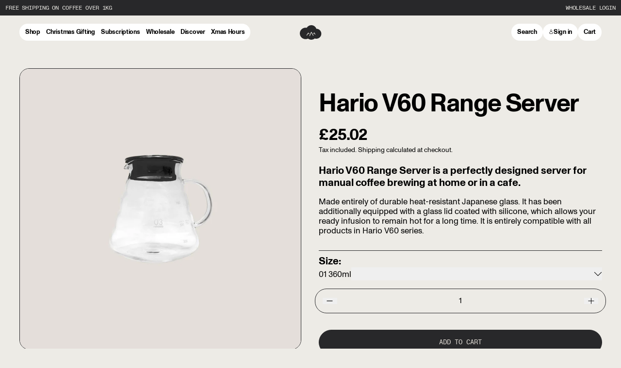

--- FILE ---
content_type: text/html; charset=utf-8
request_url: https://cloudpickercoffee.ie/en-gb/products/hario-v60-server
body_size: 49186
content:
<!doctype html>
<html class="no-js" lang="en">
  <head>
	<script async crossorigin fetchpriority="high" src="/cdn/shopifycloud/importmap-polyfill/es-modules-shim.2.4.0.js"></script>
<script id="pandectes-rules">   /* PANDECTES-GDPR: DO NOT MODIFY AUTO GENERATED CODE OF THIS SCRIPT */      window.PandectesSettings = {"store":{"id":44115951765,"plan":"plus","theme":"cloudpickercoffee-liquid/develop - WPD_BDR","primaryLocale":"en","adminMode":false,"headless":false,"storefrontRootDomain":"","checkoutRootDomain":"","storefrontAccessToken":""},"tsPublished":1755562899,"declaration":{"showPurpose":false,"showProvider":false,"showDateGenerated":false},"language":{"unpublished":[],"languageMode":"Single","fallbackLanguage":"en","languageDetection":"browser","languagesSupported":[]},"texts":{"managed":{"headerText":{"en":"We respect your privacy"},"consentText":{"en":"This website uses cookies to ensure you get the best experience."},"linkText":{"en":"Learn more"},"imprintText":{"en":"Imprint"},"googleLinkText":{"en":"Google's Privacy Terms"},"allowButtonText":{"en":"Accept"},"denyButtonText":{"en":"Decline"},"dismissButtonText":{"en":"Ok"},"leaveSiteButtonText":{"en":"Leave this site"},"preferencesButtonText":{"en":"Preferences"},"cookiePolicyText":{"en":"Cookie policy"},"preferencesPopupTitleText":{"en":"Manage consent preferences"},"preferencesPopupIntroText":{"en":"We use cookies to optimize website functionality, analyze the performance, and provide personalized experience to you. Some cookies are essential to make the website operate and function correctly. Those cookies cannot be disabled. In this window you can manage your preference of cookies."},"preferencesPopupSaveButtonText":{"en":"Save preferences"},"preferencesPopupCloseButtonText":{"en":"Close"},"preferencesPopupAcceptAllButtonText":{"en":"Accept all"},"preferencesPopupRejectAllButtonText":{"en":"Reject all"},"cookiesDetailsText":{"en":"Cookies details"},"preferencesPopupAlwaysAllowedText":{"en":"Always allowed"},"accessSectionParagraphText":{"en":"You have the right to request access to your data at any time."},"accessSectionTitleText":{"en":"Data portability"},"accessSectionAccountInfoActionText":{"en":"Personal data"},"accessSectionDownloadReportActionText":{"en":"Request export"},"accessSectionGDPRRequestsActionText":{"en":"Data subject requests"},"accessSectionOrdersRecordsActionText":{"en":"Orders"},"rectificationSectionParagraphText":{"en":"You have the right to request your data to be updated whenever you think it is appropriate."},"rectificationSectionTitleText":{"en":"Data Rectification"},"rectificationCommentPlaceholder":{"en":"Describe what you want to be updated"},"rectificationCommentValidationError":{"en":"Comment is required"},"rectificationSectionEditAccountActionText":{"en":"Request an update"},"erasureSectionTitleText":{"en":"Right to be forgotten"},"erasureSectionParagraphText":{"en":"You have the right to ask all your data to be erased. After that, you will no longer be able to access your account."},"erasureSectionRequestDeletionActionText":{"en":"Request personal data deletion"},"consentDate":{"en":"Consent date"},"consentId":{"en":"Consent ID"},"consentSectionChangeConsentActionText":{"en":"Change consent preference"},"consentSectionConsentedText":{"en":"You consented to the cookies policy of this website on"},"consentSectionNoConsentText":{"en":"You have not consented to the cookies policy of this website."},"consentSectionTitleText":{"en":"Your cookie consent"},"consentStatus":{"en":"Consent preference"},"confirmationFailureMessage":{"en":"Your request was not verified. Please try again and if problem persists, contact store owner for assistance"},"confirmationFailureTitle":{"en":"A problem occurred"},"confirmationSuccessMessage":{"en":"We will soon get back to you as to your request."},"confirmationSuccessTitle":{"en":"Your request is verified"},"guestsSupportEmailFailureMessage":{"en":"Your request was not submitted. Please try again and if problem persists, contact store owner for assistance."},"guestsSupportEmailFailureTitle":{"en":"A problem occurred"},"guestsSupportEmailPlaceholder":{"en":"E-mail address"},"guestsSupportEmailSuccessMessage":{"en":"If you are registered as a customer of this store, you will soon receive an email with instructions on how to proceed."},"guestsSupportEmailSuccessTitle":{"en":"Thank you for your request"},"guestsSupportEmailValidationError":{"en":"Email is not valid"},"guestsSupportInfoText":{"en":"Please login with your customer account to further proceed."},"submitButton":{"en":"Submit"},"submittingButton":{"en":"Submitting..."},"cancelButton":{"en":"Cancel"},"declIntroText":{"en":"We use cookies to optimize website functionality, analyze the performance, and provide personalized experience to you. Some cookies are essential to make the website operate and function correctly. Those cookies cannot be disabled. In this window you can manage your preference of cookies."},"declName":{"en":"Name"},"declPurpose":{"en":"Purpose"},"declType":{"en":"Type"},"declRetention":{"en":"Retention"},"declProvider":{"en":"Provider"},"declFirstParty":{"en":"First-party"},"declThirdParty":{"en":"Third-party"},"declSeconds":{"en":"seconds"},"declMinutes":{"en":"minutes"},"declHours":{"en":"hours"},"declDays":{"en":"days"},"declMonths":{"en":"months"},"declYears":{"en":"years"},"declSession":{"en":"Session"},"declDomain":{"en":"Domain"},"declPath":{"en":"Path"}},"categories":{"strictlyNecessaryCookiesTitleText":{"en":"Strictly necessary cookies"},"strictlyNecessaryCookiesDescriptionText":{"en":"These cookies are essential in order to enable you to move around the website and use its features, such as accessing secure areas of the website. The website cannot function properly without these cookies."},"functionalityCookiesTitleText":{"en":"Functional cookies"},"functionalityCookiesDescriptionText":{"en":"These cookies enable the site to provide enhanced functionality and personalisation. They may be set by us or by third party providers whose services we have added to our pages. If you do not allow these cookies then some or all of these services may not function properly."},"performanceCookiesTitleText":{"en":"Performance cookies"},"performanceCookiesDescriptionText":{"en":"These cookies enable us to monitor and improve the performance of our website. For example, they allow us to count visits, identify traffic sources and see which parts of the site are most popular."},"targetingCookiesTitleText":{"en":"Targeting cookies"},"targetingCookiesDescriptionText":{"en":"These cookies may be set through our site by our advertising partners. They may be used by those companies to build a profile of your interests and show you relevant adverts on other sites.    They do not store directly personal information, but are based on uniquely identifying your browser and internet device. If you do not allow these cookies, you will experience less targeted advertising."},"unclassifiedCookiesTitleText":{"en":"Unclassified cookies"},"unclassifiedCookiesDescriptionText":{"en":"Unclassified cookies are cookies that we are in the process of classifying, together with the providers of individual cookies."}},"auto":{}},"library":{"previewMode":false,"fadeInTimeout":0,"defaultBlocked":7,"showLink":true,"showImprintLink":false,"showGoogleLink":false,"enabled":true,"cookie":{"expiryDays":365,"secure":true},"dismissOnScroll":false,"dismissOnWindowClick":false,"dismissOnTimeout":false,"palette":{"popup":{"background":"#FFFFFF","backgroundForCalculations":{"a":1,"b":255,"g":255,"r":255},"text":"#000000"},"button":{"background":"transparent","backgroundForCalculations":{"a":1,"b":255,"g":255,"r":255},"text":"#000000","textForCalculation":{"a":1,"b":0,"g":0,"r":0},"border":"#000000"}},"content":{"href":"https://cloud-picker-test.myshopify.com/policies/privacy-policy","imprintHref":"/","close":"&#10005;","target":"","logo":"<img class=\"cc-banner-logo\" style=\"max-height: 40px;\" src=\"https://cdn.shopify.com/s/files/1/0441/1595/1765/t/98/assets/pandectes-logo.jpg?v=1754957131\" alt=\"Cookie banner\" />"},"window":"<div role=\"dialog\" aria-label=\"{{header}}\" aria-describedby=\"cookieconsent:desc\" id=\"pandectes-banner\" class=\"cc-window-wrapper cc-top-wrapper\"><div class=\"pd-cookie-banner-window cc-window {{classes}}\"><!--googleoff: all-->{{children}}<!--googleon: all--></div></div>","compliance":{"opt-both":"<div class=\"cc-compliance cc-highlight\">{{deny}}{{allow}}</div>"},"type":"opt-both","layouts":{"basic":"{{logo}}{{messagelink}}{{compliance}}{{close}}"},"position":"top","theme":"wired","revokable":false,"animateRevokable":false,"revokableReset":false,"revokableLogoUrl":"https://cdn.shopify.com/s/files/1/0441/1595/1765/t/98/assets/pandectes-reopen-logo.png?v=1754957132","revokablePlacement":"bottom-left","revokableMarginHorizontal":15,"revokableMarginVertical":15,"static":false,"autoAttach":true,"hasTransition":true,"blacklistPage":[""],"elements":{"close":"<button aria-label=\"Close\" type=\"button\" class=\"cc-close\">{{close}}</button>","dismiss":"<button type=\"button\" class=\"cc-btn cc-btn-decision cc-dismiss\">{{dismiss}}</button>","allow":"<button type=\"button\" class=\"cc-btn cc-btn-decision cc-allow\">{{allow}}</button>","deny":"<button type=\"button\" class=\"cc-btn cc-btn-decision cc-deny\">{{deny}}</button>","preferences":"<button type=\"button\" class=\"cc-btn cc-settings\" onclick=\"Pandectes.fn.openPreferences()\">{{preferences}}</button>"}},"geolocation":{"brOnly":false,"caOnly":false,"euOnly":false},"dsr":{"guestsSupport":false,"accessSectionDownloadReportAuto":false},"banner":{"resetTs":1645538141,"extraCss":"        .cc-banner-logo {max-width: 24em!important;}    @media(min-width: 768px) {.cc-window.cc-floating{max-width: 24em!important;width: 24em!important;}}    .cc-message, .pd-cookie-banner-window .cc-header, .cc-logo {text-align: left}    .cc-window-wrapper{z-index: 2147483647;}    .cc-window{z-index: 2147483647;font-family: inherit;}    .pd-cookie-banner-window .cc-header{font-family: inherit;}    .pd-cp-ui{font-family: inherit; background-color: #FFFFFF;color:#000000;}    button.pd-cp-btn, a.pd-cp-btn{}    input + .pd-cp-preferences-slider{background-color: rgba(0, 0, 0, 0.3)}    .pd-cp-scrolling-section::-webkit-scrollbar{background-color: rgba(0, 0, 0, 0.3)}    input:checked + .pd-cp-preferences-slider{background-color: rgba(0, 0, 0, 1)}    .pd-cp-scrolling-section::-webkit-scrollbar-thumb {background-color: rgba(0, 0, 0, 1)}    .pd-cp-ui-close{color:#000000;}    .pd-cp-preferences-slider:before{background-color: #FFFFFF}    .pd-cp-title:before {border-color: #000000!important}    .pd-cp-preferences-slider{background-color:#000000}    .pd-cp-toggle{color:#000000!important}    @media(max-width:699px) {.pd-cp-ui-close-top svg {fill: #000000}}    .pd-cp-toggle:hover,.pd-cp-toggle:visited,.pd-cp-toggle:active{color:#000000!important}    .pd-cookie-banner-window {box-shadow: 0 0 18px rgb(0 0 0 / 20%);}  ","customJavascript":{},"showPoweredBy":false,"logoHeight":40,"hybridStrict":false,"cookiesBlockedByDefault":"7","isActive":true,"implicitSavePreferences":false,"cookieIcon":false,"blockBots":false,"showCookiesDetails":false,"hasTransition":true,"blockingPage":false,"showOnlyLandingPage":false,"leaveSiteUrl":"https://www.google.com","linkRespectStoreLang":false},"cookies":{"0":[{"name":"_tracking_consent","type":"http","domain":".cloudpickercoffee.ie","path":"/","provider":"Shopify","firstParty":true,"retention":"1 year(s)","expires":1,"unit":"declYears","purpose":{"en":"Tracking preferences."}},{"name":"_shopify_m","type":"http","domain":".cloudpickercoffee.ie","path":"/","provider":"Shopify","firstParty":true,"retention":"1 year(s)","expires":1,"unit":"declYears","purpose":{"en":"Used for managing customer privacy settings."}},{"name":"cart_sig","type":"http","domain":"cloudpickercoffee.ie","path":"/","provider":"Shopify","firstParty":true,"retention":"1 year(s)","expires":1,"unit":"declYears","purpose":{"en":"Shopify analytics."}},{"name":"cart_ts","type":"http","domain":"cloudpickercoffee.ie","path":"/","provider":"Shopify","firstParty":true,"retention":"1 year(s)","expires":1,"unit":"declYears","purpose":{"en":"Used in connection with checkout."}},{"name":"_shopify_tm","type":"http","domain":".cloudpickercoffee.ie","path":"/","provider":"Shopify","firstParty":true,"retention":"1 year(s)","expires":1,"unit":"declYears","purpose":{"en":"Used for managing customer privacy settings."}},{"name":"cart_ver","type":"http","domain":"cloudpickercoffee.ie","path":"/","provider":"Shopify","firstParty":true,"retention":"1 year(s)","expires":1,"unit":"declYears","purpose":{"en":"Used in connection with shopping cart."}},{"name":"_shopify_tw","type":"http","domain":".cloudpickercoffee.ie","path":"/","provider":"Shopify","firstParty":true,"retention":"1 year(s)","expires":1,"unit":"declYears","purpose":{"en":"Used for managing customer privacy settings."}},{"name":"secure_customer_sig","type":"http","domain":"cloudpickercoffee.ie","path":"/","provider":"Shopify","firstParty":true,"retention":"1 year(s)","expires":1,"unit":"declYears","purpose":{"en":"Used in connection with customer login."}},{"name":"shopify_pay_redirect","type":"http","domain":"cloudpickercoffee.ie","path":"/","provider":"Shopify","firstParty":true,"retention":"1 year(s)","expires":1,"unit":"declYears","purpose":{"en":"The cookie is necessary for the secure checkout and payment function on the website. This function is provided by shopify.com."}},{"name":"cart","type":"http","domain":"cloudpickercoffee.ie","path":"/","provider":"Shopify","firstParty":true,"retention":"1 year(s)","expires":1,"unit":"declYears","purpose":{"en":"Necessary for the shopping cart functionality on the website."}},{"name":"_secure_session_id","type":"http","domain":"cloudpickercoffee.ie","path":"/","provider":"Shopify","firstParty":true,"retention":"1 year(s)","expires":1,"unit":"declYears","purpose":{"en":"Used in connection with navigation through a storefront."}},{"name":"cart_currency","type":"http","domain":"cloudpickercoffee.ie","path":"/","provider":"Shopify","firstParty":true,"retention":"1 year(s)","expires":1,"unit":"declYears","purpose":{"en":"The cookie is necessary for the secure checkout and payment function on the website. This function is provided by shopify.com."}}],"1":[{"name":"_shopify_evids","type":"http","domain":".cloudpickercoffee.ie","path":"/","provider":"Shopify","firstParty":true,"retention":"Session","expires":1,"unit":"declDays","purpose":{"en":"Shopify analytics."}},{"name":"_pandectes_gdpr","type":"http","domain":"cloudpickercoffee.ie","path":"/","provider":"Pandectes","firstParty":true,"retention":"1 year(s)","expires":1,"unit":"declYears","purpose":{"en":"Used for the functionality of the cookies consent banner."}},{"name":"_shopify_d","type":"http","domain":".cloudpickercoffee.ie","path":"/","provider":"Shopify","firstParty":true,"retention":"Session","expires":1,"unit":"declDays","purpose":{"en":"Shopify analytics."}},{"name":"_y","type":"http","domain":".cloudpickercoffee.ie","path":"/","provider":"Shopify","firstParty":true,"retention":"Session","expires":1,"unit":"declDays","purpose":{"en":"Shopify analytics."}},{"name":"_shopify_y","type":"http","domain":".cloudpickercoffee.ie","path":"/","provider":"Shopify","firstParty":true,"retention":"Session","expires":1,"unit":"declDays","purpose":{"en":"Shopify analytics."}},{"name":"_shopify_sa_t","type":"http","domain":".cloudpickercoffee.ie","path":"/","provider":"Shopify","firstParty":true,"retention":"Session","expires":1,"unit":"declDays","purpose":{"en":"Shopify analytics relating to marketing & referrals."}},{"name":"_shopify_sa_p","type":"http","domain":".cloudpickercoffee.ie","path":"/","provider":"Shopify","firstParty":true,"retention":"Session","expires":1,"unit":"declDays","purpose":{"en":"Shopify analytics relating to marketing & referrals."}},{"name":"_shopify_s","type":"http","domain":".cloudpickercoffee.ie","path":"/","provider":"Shopify","firstParty":true,"retention":"Session","expires":1,"unit":"declDays","purpose":{"en":"Shopify analytics."}},{"name":"_landing_page","type":"http","domain":".cloudpickercoffee.ie","path":"/","provider":"Shopify","firstParty":true,"retention":"Session","expires":1,"unit":"declDays","purpose":{"en":"Tracks landing pages."}},{"name":"_shopify_evids","type":"http","domain":"cloudpickercoffee.ie","path":"/","provider":"Shopify","firstParty":true,"retention":"Session","expires":1,"unit":"declDays","purpose":{"en":"Shopify analytics."}},{"name":"_orig_referrer","type":"http","domain":".cloudpickercoffee.ie","path":"/","provider":"Shopify","firstParty":true,"retention":"Session","expires":1,"unit":"declDays","purpose":{"en":"Tracks landing pages."}},{"name":"_s","type":"http","domain":".cloudpickercoffee.ie","path":"/","provider":"Shopify","firstParty":true,"retention":"Session","expires":1,"unit":"declDays","purpose":{"en":"Shopify analytics."}}],"2":[{"name":"_ga","type":"http","domain":".cloudpickercoffee.ie","path":"/","provider":"Google","firstParty":true,"retention":"1 year(s)","expires":1,"unit":"declYears","purpose":{"en":"Cookie is set by Google Analytics with unknown functionality"}},{"name":"_gid","type":"http","domain":".cloudpickercoffee.ie","path":"/","provider":"Google","firstParty":true,"retention":"1 year(s)","expires":1,"unit":"declYears","purpose":{"en":"Cookie is placed by Google Analytics to count and track pageviews."}},{"name":"_gat","type":"http","domain":".cloudpickercoffee.ie","path":"/","provider":"Google","firstParty":true,"retention":"1 year(s)","expires":1,"unit":"declYears","purpose":{"en":"Cookie is placed by Google Analytics to filter requests from bots."}}],"4":[{"name":"__kla_id","type":"http","domain":"cloudpickercoffee.ie","path":"/","provider":"Klaviyo","firstParty":true,"retention":"1 year(s)","expires":1,"unit":"declYears","purpose":{"en":"Tracks when someone clicks through a Klaviyo email to your website."}},{"name":"_fbp","type":"http","domain":".cloudpickercoffee.ie","path":"/","provider":"Facebook","firstParty":true,"retention":"1 year(s)","expires":1,"unit":"declYears","purpose":{"en":"Cookie is placed by Facebook to track visits across websites."}},{"name":"_gcl_au","type":"http","domain":".cloudpickercoffee.ie","path":"/","provider":"Google","firstParty":true,"retention":"1 year(s)","expires":1,"unit":"declYears","purpose":{"en":"Cookie is placed by Google Tag Manager to track conversions."}}],"8":[{"name":"_ga_HQMK5QFZ06","type":"http","domain":".cloudpickercoffee.ie","path":"/","provider":"Unknown","firstParty":true,"retention":"1 year(s)","expires":1,"unit":"declYears","purpose":{"en":""}},{"name":"localization","type":"http","domain":"cloudpickercoffee.ie","path":"/","provider":"Unknown","firstParty":true,"retention":"1 year(s)","expires":1,"unit":"declYears","purpose":{"en":""}},{"name":"_gat_UA-49258628-1","type":"http","domain":".cloudpickercoffee.ie","path":"/","provider":"Unknown","firstParty":true,"retention":"1 year(s)","expires":1,"unit":"declYears","purpose":{"en":""}},{"name":"_gat_gtag_UA_49258628_2","type":"http","domain":".cloudpickercoffee.ie","path":"/","provider":"Unknown","firstParty":true,"retention":"1 year(s)","expires":1,"unit":"declYears","purpose":{"en":""}},{"name":"_gat_gtag_UA_49258628_1","type":"http","domain":".cloudpickercoffee.ie","path":"/","provider":"Unknown","firstParty":true,"retention":"1 year(s)","expires":1,"unit":"declYears","purpose":{"en":""}}]},"blocker":{"isActive":false,"googleConsentMode":{"id":"","analyticsId":"","isActive":false,"adStorageCategory":4,"analyticsStorageCategory":2,"personalizationStorageCategory":1,"functionalityStorageCategory":1,"customEvent":true,"securityStorageCategory":0,"redactData":true,"urlPassthrough":false},"facebookPixel":{"id":"","isActive":false,"ldu":false},"microsoft":{},"rakuten":{"isActive":false,"cmp":false,"ccpa":false},"clarity":{},"defaultBlocked":7,"patterns":{"whiteList":[],"blackList":{"1":[],"2":[],"4":[],"8":[]},"iframesWhiteList":[],"iframesBlackList":{"1":[],"2":[],"4":[],"8":[]},"beaconsWhiteList":[],"beaconsBlackList":{"1":[],"2":[],"4":[],"8":[]}}}}      !function(){"use strict";window.PandectesRules=window.PandectesRules||{},window.PandectesRules.manualBlacklist={1:[],2:[],4:[]},window.PandectesRules.blacklistedIFrames={1:[],2:[],4:[]},window.PandectesRules.blacklistedCss={1:[],2:[],4:[]},window.PandectesRules.blacklistedBeacons={1:[],2:[],4:[]};const e="javascript/blocked";function t(e){return new RegExp(e.replace(/[/\\.+?$()]/g,"\\$&").replace("*","(.*)"))}const n=(e,t="log")=>{new URLSearchParams(window.location.search).get("log")&&console[t](`PandectesRules: ${e}`)};function a(e){const t=document.createElement("script");t.async=!0,t.src=e,document.head.appendChild(t)}const o=window.PandectesRulesSettings||window.PandectesSettings,s=function(){if(void 0!==window.dataLayer&&Array.isArray(window.dataLayer)){if(window.dataLayer.some((e=>"pandectes_full_scan"===e.event)))return!0}return!1}(),r=((e="_pandectes_gdpr")=>{const t=("; "+document.cookie).split("; "+e+"=");let n;if(t.length<2)n={};else{const e=t.pop().split(";");n=window.atob(e.shift())}const a=(e=>{try{return JSON.parse(e)}catch(e){return!1}})(n);return!1!==a?a:n})(),{banner:{isActive:i},blocker:{defaultBlocked:c,patterns:d}}=o,l=r&&null!==r.preferences&&void 0!==r.preferences?r.preferences:null,u=s?0:i?null===l?c:l:0,g={1:!(1&u),2:!(2&u),4:!(4&u)},{blackList:f,whiteList:p,iframesBlackList:h,iframesWhiteList:w,beaconsBlackList:y,beaconsWhiteList:m}=d,b={blackList:[],whiteList:[],iframesBlackList:{1:[],2:[],4:[],8:[]},iframesWhiteList:[],beaconsBlackList:{1:[],2:[],4:[],8:[]},beaconsWhiteList:[]};[1,2,4].map((e=>{g[e]||(b.blackList.push(...f[e].length?f[e].map(t):[]),b.iframesBlackList[e]=h[e].length?h[e].map(t):[],b.beaconsBlackList[e]=y[e].length?y[e].map(t):[])})),b.whiteList=p.length?p.map(t):[],b.iframesWhiteList=w.length?w.map(t):[],b.beaconsWhiteList=m.length?m.map(t):[];const k={scripts:[],iframes:{1:[],2:[],4:[]},beacons:{1:[],2:[],4:[]},css:{1:[],2:[],4:[]}},_=(t,n)=>t&&(!n||n!==e)&&(!b.blackList||b.blackList.some((e=>e.test(t))))&&(!b.whiteList||b.whiteList.every((e=>!e.test(t)))),S=(e,t)=>{const n=b.iframesBlackList[t],a=b.iframesWhiteList;return e&&(!n||n.some((t=>t.test(e))))&&(!a||a.every((t=>!t.test(e))))},L=(e,t)=>{const n=b.beaconsBlackList[t],a=b.beaconsWhiteList;return e&&(!n||n.some((t=>t.test(e))))&&(!a||a.every((t=>!t.test(e))))},v=new MutationObserver((e=>{for(let t=0;t<e.length;t++){const{addedNodes:n}=e[t];for(let e=0;e<n.length;e++){const t=n[e],a=t.dataset&&t.dataset.cookiecategory;if(1===t.nodeType&&"LINK"===t.tagName){const e=t.dataset&&t.dataset.href;if(e&&a)switch(a){case"functionality":case"C0001":k.css[1].push(e);break;case"performance":case"C0002":k.css[2].push(e);break;case"targeting":case"C0003":k.css[4].push(e)}}}}}));var C=new MutationObserver((t=>{for(let a=0;a<t.length;a++){const{addedNodes:o}=t[a];for(let t=0;t<o.length;t++){const a=o[t],s=a.src||a.dataset&&a.dataset.src,r=a.dataset&&a.dataset.cookiecategory;if(1===a.nodeType&&"IFRAME"===a.tagName){if(s){let e=!1;S(s,1)||"functionality"===r||"C0001"===r?(e=!0,k.iframes[1].push(s)):S(s,2)||"performance"===r||"C0002"===r?(e=!0,k.iframes[2].push(s)):(S(s,4)||"targeting"===r||"C0003"===r)&&(e=!0,k.iframes[4].push(s)),e&&(a.removeAttribute("src"),a.setAttribute("data-src",s))}}else if(1===a.nodeType&&"IMG"===a.tagName){if(s){let e=!1;L(s,1)?(e=!0,k.beacons[1].push(s)):L(s,2)?(e=!0,k.beacons[2].push(s)):L(s,4)&&(e=!0,k.beacons[4].push(s)),e&&(a.removeAttribute("src"),a.setAttribute("data-src",s))}}else if(1===a.nodeType&&"SCRIPT"===a.tagName){const t=a.type;let o=!1;if(_(s,t)?(n(`rule blocked: ${s}`),o=!0):s&&r?n(`manually blocked @ ${r}: ${s}`):r&&n(`manually blocked @ ${r}: inline code`),o){k.scripts.push([a,t]),a.type=e;const n=function(t){a.getAttribute("type")===e&&t.preventDefault(),a.removeEventListener("beforescriptexecute",n)};a.addEventListener("beforescriptexecute",n),a.parentElement&&a.parentElement.removeChild(a)}}}}}));const A=document.createElement,P={src:Object.getOwnPropertyDescriptor(HTMLScriptElement.prototype,"src"),type:Object.getOwnPropertyDescriptor(HTMLScriptElement.prototype,"type")};window.PandectesRules.unblockCss=e=>{const t=k.css[e]||[];t.length&&n(`Unblocking CSS for ${e}`),t.forEach((e=>{const t=document.querySelector(`link[data-href^="${e}"]`);t.removeAttribute("data-href"),t.href=e})),k.css[e]=[]},window.PandectesRules.unblockIFrames=e=>{const t=k.iframes[e]||[];t.length&&n(`Unblocking IFrames for ${e}`),b.iframesBlackList[e]=[],t.forEach((e=>{const t=document.querySelector(`iframe[data-src^="${e}"]`);t.removeAttribute("data-src"),t.src=e})),k.iframes[e]=[]},window.PandectesRules.unblockBeacons=e=>{const t=k.beacons[e]||[];t.length&&n(`Unblocking Beacons for ${e}`),b.beaconsBlackList[e]=[],t.forEach((e=>{const t=document.querySelector(`img[data-src^="${e}"]`);t.removeAttribute("data-src"),t.src=e})),k.beacons[e]=[]},window.PandectesRules.unblockInlineScripts=function(e){const t=1===e?"functionality":2===e?"performance":"targeting",a=document.querySelectorAll(`script[type="javascript/blocked"][data-cookiecategory="${t}"]`);n(`unblockInlineScripts: ${a.length} in ${t}`),a.forEach((function(e){const t=document.createElement("script");t.type="text/javascript",e.hasAttribute("src")?t.src=e.getAttribute("src"):t.textContent=e.textContent,document.head.appendChild(t),e.parentNode.removeChild(e)}))},window.PandectesRules.unblockInlineCss=function(e){const t=1===e?"functionality":2===e?"performance":"targeting",a=document.querySelectorAll(`link[data-cookiecategory="${t}"]`);n(`unblockInlineCss: ${a.length} in ${t}`),a.forEach((function(e){e.href=e.getAttribute("data-href")}))},window.PandectesRules.unblock=function(e){e.length<1?(b.blackList=[],b.whiteList=[],b.iframesBlackList=[],b.iframesWhiteList=[]):(b.blackList&&(b.blackList=b.blackList.filter((t=>e.every((e=>"string"==typeof e?!t.test(e):e instanceof RegExp?t.toString()!==e.toString():void 0))))),b.whiteList&&(b.whiteList=[...b.whiteList,...e.map((e=>{if("string"==typeof e){const n=".*"+t(e)+".*";if(b.whiteList.every((e=>e.toString()!==n.toString())))return new RegExp(n)}else if(e instanceof RegExp&&b.whiteList.every((t=>t.toString()!==e.toString())))return e;return null})).filter(Boolean)]));let a=0;[...k.scripts].forEach((([e,t],n)=>{if(function(e){const t=e.getAttribute("src");return b.blackList&&b.blackList.every((e=>!e.test(t)))||b.whiteList&&b.whiteList.some((e=>e.test(t)))}(e)){const o=document.createElement("script");for(let t=0;t<e.attributes.length;t++){let n=e.attributes[t];"src"!==n.name&&"type"!==n.name&&o.setAttribute(n.name,e.attributes[t].value)}o.setAttribute("src",e.src),o.setAttribute("type",t||"application/javascript"),document.head.appendChild(o),k.scripts.splice(n-a,1),a++}})),0==b.blackList.length&&0===b.iframesBlackList[1].length&&0===b.iframesBlackList[2].length&&0===b.iframesBlackList[4].length&&0===b.beaconsBlackList[1].length&&0===b.beaconsBlackList[2].length&&0===b.beaconsBlackList[4].length&&(n("Disconnecting observers"),C.disconnect(),v.disconnect())};const{store:{adminMode:$,headless:E,storefrontRootDomain:B,checkoutRootDomain:T,storefrontAccessToken:R},banner:{isActive:I},blocker:O}=o,{defaultBlocked:U}=O;I&&function(e){if(window.Shopify&&window.Shopify.customerPrivacy)return void e();let t=null;window.Shopify&&window.Shopify.loadFeatures&&window.Shopify.trackingConsent?e():t=setInterval((()=>{window.Shopify&&window.Shopify.loadFeatures&&(clearInterval(t),window.Shopify.loadFeatures([{name:"consent-tracking-api",version:"0.1"}],(t=>{t?n("Shopify.customerPrivacy API - failed to load"):(n(`shouldShowBanner() -> ${window.Shopify.trackingConsent.shouldShowBanner()} | saleOfDataRegion() -> ${window.Shopify.trackingConsent.saleOfDataRegion()}`),e())})))}),10)}((()=>{!function(){const e=window.Shopify.trackingConsent;if(!1!==e.shouldShowBanner()||null!==l||7!==U)try{const t=$&&!(window.Shopify&&window.Shopify.AdminBarInjector);let a={preferences:!(1&u)||s||t,analytics:!(2&u)||s||t,marketing:!(4&u)||s||t};E&&(a.headlessStorefront=!0,a.storefrontRootDomain=B?.length?B:window.location.hostname,a.checkoutRootDomain=T?.length?T:`checkout.${window.location.hostname}`,a.storefrontAccessToken=R?.length?R:""),e.firstPartyMarketingAllowed()===a.marketing&&e.analyticsProcessingAllowed()===a.analytics&&e.preferencesProcessingAllowed()===a.preferences||e.setTrackingConsent(a,(function(e){e&&e.error?n("Shopify.customerPrivacy API - failed to setTrackingConsent"):n(`setTrackingConsent(${JSON.stringify(a)})`)}))}catch(e){n("Shopify.customerPrivacy API - exception")}}(),function(){if(E){const e=window.Shopify.trackingConsent,t=e.currentVisitorConsent();if(navigator.globalPrivacyControl&&""===t.sale_of_data){const t={sale_of_data:!1,headlessStorefront:!0};t.storefrontRootDomain=B?.length?B:window.location.hostname,t.checkoutRootDomain=T?.length?T:`checkout.${window.location.hostname}`,t.storefrontAccessToken=R?.length?R:"",e.setTrackingConsent(t,(function(e){e&&e.error?n(`Shopify.customerPrivacy API - failed to setTrackingConsent({${JSON.stringify(t)})`):n(`setTrackingConsent(${JSON.stringify(t)})`)}))}}}()}));const N=["AT","BE","BG","HR","CY","CZ","DK","EE","FI","FR","DE","GR","HU","IE","IT","LV","LT","LU","MT","NL","PL","PT","RO","SK","SI","ES","SE","GB","LI","NO","IS"],D="[Pandectes :: Google Consent Mode debug]:";function M(...e){const t=e[0],n=e[1],a=e[2];if("consent"!==t)return"config"===t?"config":void 0;const{ad_storage:o,ad_user_data:s,ad_personalization:r,functionality_storage:i,analytics_storage:c,personalization_storage:d,security_storage:l}=a,u={Command:t,Mode:n,ad_storage:o,ad_user_data:s,ad_personalization:r,functionality_storage:i,analytics_storage:c,personalization_storage:d,security_storage:l};return console.table(u),"default"===n&&("denied"===o&&"denied"===s&&"denied"===r&&"denied"===i&&"denied"===c&&"denied"===d||console.warn(`${D} all types in a "default" command should be set to "denied" except for security_storage that should be set to "granted"`)),n}let z=!1,j=!1;function x(e){e&&("default"===e?(z=!0,j&&console.warn(`${D} "default" command was sent but there was already an "update" command before it.`)):"update"===e?(j=!0,z||console.warn(`${D} "update" command was sent but there was no "default" command before it.`)):"config"===e&&(z||console.warn(`${D} a tag read consent state before a "default" command was sent.`)))}const{banner:{isActive:F,hybridStrict:W},geolocation:{caOnly:q=!1,euOnly:H=!1,brOnly:J=!1,jpOnly:G=!1,thOnly:V=!1,chOnly:K=!1,zaOnly:Z=!1,canadaOnly:Y=!1,globalVisibility:X=!0},blocker:{defaultBlocked:Q=7,googleConsentMode:{isActive:ee,customEvent:te,id:ne="",analyticsId:ae="",adwordsId:oe="",redactData:se,urlPassthrough:re,adStorageCategory:ie,analyticsStorageCategory:ce,functionalityStorageCategory:de,personalizationStorageCategory:le,securityStorageCategory:ue,dataLayerProperty:ge="dataLayer",waitForUpdate:fe=0,useNativeChannel:pe=!1,debugMode:he=!1}}}=o;function we(){window[ge].push(arguments)}window[ge]=window[ge]||[];const ye={hasInitialized:!1,useNativeChannel:!1,ads_data_redaction:!1,url_passthrough:!1,data_layer_property:"dataLayer",storage:{ad_storage:"granted",ad_user_data:"granted",ad_personalization:"granted",analytics_storage:"granted",functionality_storage:"granted",personalization_storage:"granted",security_storage:"granted"}};if(F&&ee){he&&(me=ge||"dataLayer",window[me].forEach((e=>{x(M(...e))})),window[me].push=function(...e){return x(M(...e[0])),Array.prototype.push.apply(this,e)});const e=0===(Q&ie)?"granted":"denied",t=0===(Q&ce)?"granted":"denied",n=0===(Q&de)?"granted":"denied",o=0===(Q&le)?"granted":"denied",s=0===(Q&ue)?"granted":"denied";ye.hasInitialized=!0,ye.useNativeChannel=pe,ye.url_passthrough=re,ye.ads_data_redaction="denied"===e&&se,ye.storage.ad_storage=e,ye.storage.ad_user_data=e,ye.storage.ad_personalization=e,ye.storage.analytics_storage=t,ye.storage.functionality_storage=n,ye.storage.personalization_storage=o,ye.storage.security_storage=s,ye.data_layer_property=ge||"dataLayer",we("set","developer_id.dMTZkMj",!0),ye.ads_data_redaction&&we("set","ads_data_redaction",ye.ads_data_redaction),ye.url_passthrough&&we("set","url_passthrough",ye.url_passthrough),function(){const e=u!==Q?{wait_for_update:fe||500}:fe?{wait_for_update:fe}:{};X&&!W?we("consent","default",{...ye.storage,...e}):(we("consent","default",{...ye.storage,...e,region:[...H||W?N:[],...q&&!W?["US-CA","US-VA","US-CT","US-UT","US-CO","US-MT","US-TX","US-OR","US-IA","US-NE","US-NH","US-DE","US-NJ","US-TN","US-MN"]:[],...J&&!W?["BR"]:[],...G&&!W?["JP"]:[],...Y&&!W?["CA"]:[],...V&&!W?["TH"]:[],...K&&!W?["CH"]:[],...Z&&!W?["ZA"]:[]]}),we("consent","default",{ad_storage:"granted",ad_user_data:"granted",ad_personalization:"granted",analytics_storage:"granted",functionality_storage:"granted",personalization_storage:"granted",security_storage:"granted"}));if(null!==l){const e=0===(u&ie)?"granted":"denied",t=0===(u&ce)?"granted":"denied",n=0===(u&de)?"granted":"denied",a=0===(u&le)?"granted":"denied",o=0===(u&ue)?"granted":"denied";ye.storage.ad_storage=e,ye.storage.ad_user_data=e,ye.storage.ad_personalization=e,ye.storage.analytics_storage=t,ye.storage.functionality_storage=n,ye.storage.personalization_storage=a,ye.storage.security_storage=o,we("consent","update",ye.storage)}we("js",new Date);const t="https://www.googletagmanager.com";if(ne.length){const e=ne.split(",");window[ye.data_layer_property].push({"gtm.start":(new Date).getTime(),event:"gtm.js"});for(let n=0;n<e.length;n++){const o="dataLayer"!==ye.data_layer_property?`&l=${ye.data_layer_property}`:"";a(`${t}/gtm.js?id=${e[n].trim()}${o}`)}}if(ae.length){const e=ae.split(",");for(let n=0;n<e.length;n++){const o=e[n].trim();o.length&&(a(`${t}/gtag/js?id=${o}`),we("config",o,{send_page_view:!1}))}}if(oe.length){const e=oe.split(",");for(let n=0;n<e.length;n++){const o=e[n].trim();o.length&&(a(`${t}/gtag/js?id=${o}`),we("config",o,{allow_enhanced_conversions:!0}))}}}()}var me;const{blocker:{klaviyoIsActive:be,googleConsentMode:{adStorageCategory:ke}}}=o;be&&window.addEventListener("PandectesEvent_OnConsent",(function(e){const{preferences:t}=e.detail;if(null!=t){const e=0===(t&ke)?"granted":"denied";void 0!==window.klaviyo&&window.klaviyo.isIdentified()&&window.klaviyo.push(["identify",{ad_personalization:e,ad_user_data:e}])}}));const{banner:{revokableTrigger:_e}}=o;_e&&(window.onload=async()=>{for await(let e of((e,t=1e3,n=1e4)=>{const a=new WeakMap;return{async*[Symbol.asyncIterator](){const o=Date.now();for(;Date.now()-o<n;){const n=document.querySelectorAll(e);for(const e of n)a.has(e)||(a.set(e,!0),yield e);await new Promise((e=>setTimeout(e,t)))}}}})('a[href*="#reopenBanner"]'))e.onclick=e=>{e.preventDefault(),window.Pandectes.fn.revokeConsent()}});const{banner:{isActive:Se},blocker:{defaultBlocked:Le=7,microsoft:{isActive:ve,uetTags:Ce,dataLayerProperty:Ae="uetq"}}}=o,Pe={hasInitialized:!1,data_layer_property:"uetq",storage:{ad_storage:"granted"}};if(Se&&ve){if(function(e,t,n){const a=new Date;a.setTime(a.getTime()+24*n*60*60*1e3);const o="expires="+a.toUTCString();document.cookie=`${e}=${t}; ${o}; path=/; secure; samesite=strict`}("_uetmsdns","0",365),Ce.length){const e=Ce.split(",");for(let t=0;t<e.length;t++)e[t].trim().length&&$e(e[t])}const e=4&Le?"denied":"granted";if(Pe.hasInitialized=!0,Pe.storage.ad_storage=e,window[Ae]=window[Ae]||[],window[Ae].push("consent","default",Pe.storage),null!==l){const e=4&u?"denied":"granted";Pe.storage.ad_storage=e,window[Ae].push("consent","update",Pe.storage)}}function $e(e){const t=document.createElement("script");t.type="text/javascript",t.src="//bat.bing.com/bat.js",t.onload=function(){const t={ti:e,cookieFlags:"SameSite=None;Secure"};t.q=window[Ae],window[Ae]=new UET(t),window[Ae].push("pageLoad")},document.head.appendChild(t)}window.PandectesRules.gcm=ye;const{banner:{isActive:Ee},blocker:{isActive:Be}}=o;n(`Prefs: ${u} | Banner: ${Ee?"on":"off"} | Blocker: ${Be?"on":"off"}`);const Te=null===l&&/\/checkouts\//.test(window.location.pathname);0!==u&&!1===s&&Be&&!Te&&(n("Blocker will execute"),document.createElement=function(...t){if("script"!==t[0].toLowerCase())return A.bind?A.bind(document)(...t):A;const n=A.bind(document)(...t);try{Object.defineProperties(n,{src:{...P.src,set(t){_(t,n.type)&&P.type.set.call(this,e),P.src.set.call(this,t)}},type:{...P.type,get(){const t=P.type.get.call(this);return t===e||_(this.src,t)?null:t},set(t){const a=_(n.src,n.type)?e:t;P.type.set.call(this,a)}}}),n.setAttribute=function(t,a){if("type"===t){const t=_(n.src,n.type)?e:a;P.type.set.call(n,t)}else"src"===t?(_(a,n.type)&&P.type.set.call(n,e),P.src.set.call(n,a)):HTMLScriptElement.prototype.setAttribute.call(n,t,a)}}catch(e){console.warn("Yett: unable to prevent script execution for script src ",n.src,".\n",'A likely cause would be because you are using a third-party browser extension that monkey patches the "document.createElement" function.')}return n},C.observe(document.documentElement,{childList:!0,subtree:!0}),v.observe(document.documentElement,{childList:!0,subtree:!0}))}();
</script>
	
    <meta charset="utf-8">
    <meta http-equiv="X-UA-Compatible" content="IE=edge">
    <meta name="viewport" content="width=device-width,initial-scale=1">
    <meta name="theme-color" content="">
    <link rel="canonical" href="https://cloudpickercoffee.ie/en-gb/products/hario-v60-server">
    <link rel="preconnect" href="https://cdn.shopify.com" crossorigin><link
        rel="icon"
        type="image/png"
        href="//cloudpickercoffee.ie/cdn/shop/files/Hero_4_87b9375b-7138-4e73-9d0d-8844abf25d14.png?crop=center&height=32&v=1762340497&width=32"
      ><link rel="preconnect" href="https://fonts.shopifycdn.com" crossorigin><title>
      Hario V60 Range Server

        &ndash; Cloud Picker Coffee</title>

    
      <meta name="description" content="Hario V60 Range Server is a perfectly designed server for manual coffee brewing at home or in a cafe. Made entirely of durable heat-resistant Japanese glass. It has been additionally equipped with a glass lid coated with silicone, which allows your ready infusion to remain hot for a long time. It is entirely compatible">
    

    <script type="esms-options">
  {
    "noLoadEventRetriggers": true
  }
</script>

<script>
  if (
    !(HTMLScriptElement.supports && HTMLScriptElement.supports('importmap'))
  ) {
    const importMapShimScriptEl = document.createElement('script');
    importMapShimScriptEl.src = '//cloudpickercoffee.ie/cdn/shop/t/108/assets/es-module-shims.bundle.min.js?v=98603786603752121101758015200'
    importMapShimScriptEl.async = true;

    document.currentScript.after(importMapShimScriptEl);
  }
</script>
<script type="importmap">
  {
    "imports": {
      "vendor": "//cloudpickercoffee.ie/cdn/shop/t/108/assets/vendor.bundle.min.js?v=124729801276099409011758015223",
      "deferrable-data": "//cloudpickercoffee.ie/cdn/shop/t/108/assets/deferrable-data.bundle.js?v=160370895301608380811758015199",
      "product": "//cloudpickercoffee.ie/cdn/shop/t/108/assets/island-product.bundle.js?v=16875237316760582051758015209",
      "quick-buy": "//cloudpickercoffee.ie/cdn/shop/t/108/assets/island-quick-buy.bundle.js?v=147469616221971819701758015209"
    }
  }
</script>


    
    
<script>window.performance && window.performance.mark && window.performance.mark('shopify.content_for_header.start');</script><meta name="google-site-verification" content="ea5DNi45_KqBFOFNwSBlX2wknT8h1lNIevubLQJPAJU">
<meta id="shopify-digital-wallet" name="shopify-digital-wallet" content="/44115951765/digital_wallets/dialog">
<meta name="shopify-checkout-api-token" content="3961f0a9e00a940703974a94b3a14aa9">
<meta id="in-context-paypal-metadata" data-shop-id="44115951765" data-venmo-supported="false" data-environment="production" data-locale="en_US" data-paypal-v4="true" data-currency="GBP">
<link rel="alternate" hreflang="x-default" href="https://cloudpickercoffee.ie/products/hario-v60-server">
<link rel="alternate" hreflang="en-GB" href="https://cloudpickercoffee.ie/en-gb/products/hario-v60-server">
<link rel="alternate" hreflang="en-DE" href="https://cloudpickercoffee.ie/en-de/products/hario-v60-server">
<link rel="alternate" hreflang="en-IE" href="https://cloudpickercoffee.ie/products/hario-v60-server">
<link rel="alternate" type="application/json+oembed" href="https://cloudpickercoffee.ie/en-gb/products/hario-v60-server.oembed">
<script async="async" src="/checkouts/internal/preloads.js?locale=en-GB"></script>
<link rel="preconnect" href="https://shop.app" crossorigin="anonymous">
<script async="async" src="https://shop.app/checkouts/internal/preloads.js?locale=en-GB&shop_id=44115951765" crossorigin="anonymous"></script>
<script id="apple-pay-shop-capabilities" type="application/json">{"shopId":44115951765,"countryCode":"IE","currencyCode":"GBP","merchantCapabilities":["supports3DS"],"merchantId":"gid:\/\/shopify\/Shop\/44115951765","merchantName":"Cloud Picker Coffee","requiredBillingContactFields":["postalAddress","email","phone"],"requiredShippingContactFields":["postalAddress","email","phone"],"shippingType":"shipping","supportedNetworks":["visa","maestro","masterCard","amex"],"total":{"type":"pending","label":"Cloud Picker Coffee","amount":"1.00"},"shopifyPaymentsEnabled":true,"supportsSubscriptions":true}</script>
<script id="shopify-features" type="application/json">{"accessToken":"3961f0a9e00a940703974a94b3a14aa9","betas":["rich-media-storefront-analytics"],"domain":"cloudpickercoffee.ie","predictiveSearch":true,"shopId":44115951765,"locale":"en"}</script>
<script>var Shopify = Shopify || {};
Shopify.shop = "cloud-picker-test.myshopify.com";
Shopify.locale = "en";
Shopify.currency = {"active":"GBP","rate":"0.89514282"};
Shopify.country = "GB";
Shopify.theme = {"name":"Live Site: November 2025","id":185797542220,"schema_name":"Baseline","schema_version":"3.3.2","theme_store_id":null,"role":"main"};
Shopify.theme.handle = "null";
Shopify.theme.style = {"id":null,"handle":null};
Shopify.cdnHost = "cloudpickercoffee.ie/cdn";
Shopify.routes = Shopify.routes || {};
Shopify.routes.root = "/en-gb/";</script>
<script type="module">!function(o){(o.Shopify=o.Shopify||{}).modules=!0}(window);</script>
<script>!function(o){function n(){var o=[];function n(){o.push(Array.prototype.slice.apply(arguments))}return n.q=o,n}var t=o.Shopify=o.Shopify||{};t.loadFeatures=n(),t.autoloadFeatures=n()}(window);</script>
<script>
  window.ShopifyPay = window.ShopifyPay || {};
  window.ShopifyPay.apiHost = "shop.app\/pay";
  window.ShopifyPay.redirectState = null;
</script>
<script id="shop-js-analytics" type="application/json">{"pageType":"product"}</script>
<script defer="defer" async type="module" src="//cloudpickercoffee.ie/cdn/shopifycloud/shop-js/modules/v2/client.init-shop-cart-sync_DGjqyID6.en.esm.js"></script>
<script defer="defer" async type="module" src="//cloudpickercoffee.ie/cdn/shopifycloud/shop-js/modules/v2/chunk.common_CM5e3XYf.esm.js"></script>
<script type="module">
  await import("//cloudpickercoffee.ie/cdn/shopifycloud/shop-js/modules/v2/client.init-shop-cart-sync_DGjqyID6.en.esm.js");
await import("//cloudpickercoffee.ie/cdn/shopifycloud/shop-js/modules/v2/chunk.common_CM5e3XYf.esm.js");

  window.Shopify.SignInWithShop?.initShopCartSync?.({"fedCMEnabled":true,"windoidEnabled":true});

</script>
<script>
  window.Shopify = window.Shopify || {};
  if (!window.Shopify.featureAssets) window.Shopify.featureAssets = {};
  window.Shopify.featureAssets['shop-js'] = {"shop-cart-sync":["modules/v2/client.shop-cart-sync_DS_n0f7A.en.esm.js","modules/v2/chunk.common_CM5e3XYf.esm.js"],"shop-button":["modules/v2/client.shop-button_CNT-NO5k.en.esm.js","modules/v2/chunk.common_CM5e3XYf.esm.js"],"init-fed-cm":["modules/v2/client.init-fed-cm_iCBVkvTB.en.esm.js","modules/v2/chunk.common_CM5e3XYf.esm.js"],"shop-cash-offers":["modules/v2/client.shop-cash-offers_Bicqpat5.en.esm.js","modules/v2/chunk.common_CM5e3XYf.esm.js","modules/v2/chunk.modal_Dl937Oy4.esm.js"],"avatar":["modules/v2/client.avatar_BTnouDA3.en.esm.js"],"init-windoid":["modules/v2/client.init-windoid_BqfVjynn.en.esm.js","modules/v2/chunk.common_CM5e3XYf.esm.js"],"init-shop-email-lookup-coordinator":["modules/v2/client.init-shop-email-lookup-coordinator_CrkkCzDo.en.esm.js","modules/v2/chunk.common_CM5e3XYf.esm.js"],"shop-toast-manager":["modules/v2/client.shop-toast-manager_HMMtSVHE.en.esm.js","modules/v2/chunk.common_CM5e3XYf.esm.js"],"pay-button":["modules/v2/client.pay-button_B57g7222.en.esm.js","modules/v2/chunk.common_CM5e3XYf.esm.js"],"shop-login-button":["modules/v2/client.shop-login-button_CZKuy_To.en.esm.js","modules/v2/chunk.common_CM5e3XYf.esm.js","modules/v2/chunk.modal_Dl937Oy4.esm.js"],"init-shop-cart-sync":["modules/v2/client.init-shop-cart-sync_DGjqyID6.en.esm.js","modules/v2/chunk.common_CM5e3XYf.esm.js"],"init-customer-accounts":["modules/v2/client.init-customer-accounts_CxJ7KIEv.en.esm.js","modules/v2/client.shop-login-button_CZKuy_To.en.esm.js","modules/v2/chunk.common_CM5e3XYf.esm.js","modules/v2/chunk.modal_Dl937Oy4.esm.js"],"init-shop-for-new-customer-accounts":["modules/v2/client.init-shop-for-new-customer-accounts_BDK66bKM.en.esm.js","modules/v2/client.shop-login-button_CZKuy_To.en.esm.js","modules/v2/chunk.common_CM5e3XYf.esm.js","modules/v2/chunk.modal_Dl937Oy4.esm.js"],"lead-capture":["modules/v2/client.lead-capture_QF_QcTqn.en.esm.js","modules/v2/chunk.common_CM5e3XYf.esm.js","modules/v2/chunk.modal_Dl937Oy4.esm.js"],"shop-follow-button":["modules/v2/client.shop-follow-button_Cgw6zD7w.en.esm.js","modules/v2/chunk.common_CM5e3XYf.esm.js","modules/v2/chunk.modal_Dl937Oy4.esm.js"],"checkout-modal":["modules/v2/client.checkout-modal_r-P2WYUC.en.esm.js","modules/v2/chunk.common_CM5e3XYf.esm.js","modules/v2/chunk.modal_Dl937Oy4.esm.js"],"init-customer-accounts-sign-up":["modules/v2/client.init-customer-accounts-sign-up_fcc8iru1.en.esm.js","modules/v2/client.shop-login-button_CZKuy_To.en.esm.js","modules/v2/chunk.common_CM5e3XYf.esm.js","modules/v2/chunk.modal_Dl937Oy4.esm.js"],"shop-login":["modules/v2/client.shop-login_CJN-CB3q.en.esm.js","modules/v2/chunk.common_CM5e3XYf.esm.js","modules/v2/chunk.modal_Dl937Oy4.esm.js"],"payment-terms":["modules/v2/client.payment-terms_C8iL647G.en.esm.js","modules/v2/chunk.common_CM5e3XYf.esm.js","modules/v2/chunk.modal_Dl937Oy4.esm.js"]};
</script>
<script>(function() {
  var isLoaded = false;
  function asyncLoad() {
    if (isLoaded) return;
    isLoaded = true;
    var urls = ["https:\/\/cdn.cloda.io\/widgetv2\/widget.min.js?storeId=26b4ab90-6f99-467e-a4f2-aab63a4d22d4\u0026shop=cloud-picker-test.myshopify.com","https:\/\/static.rechargecdn.com\/assets\/js\/widget.min.js?shop=cloud-picker-test.myshopify.com","\/\/cdn.shopify.com\/proxy\/e7e97cfb56b62d09ae3ad16e51dead42d8358aa42f8fec395fe70241c1e6b5f0\/shopify-script-tags.s3.eu-west-1.amazonaws.com\/smartseo\/instantpage.js?shop=cloud-picker-test.myshopify.com\u0026sp-cache-control=cHVibGljLCBtYXgtYWdlPTkwMA","https:\/\/maps.develic.com\/packs\/front.js?shop=cloud-picker-test.myshopify.com","https:\/\/bundle.dyn-rev.app\/loader.js?rev_id=b509d545-457e-4106-917e-537c7c94a868\u0026shop=cloud-picker-test.myshopify.com","https:\/\/app.octaneai.com\/p0fp7eusqhem8hio\/shopify.js?x=8whRNqcQQXiF150J\u0026shop=cloud-picker-test.myshopify.com"];
    for (var i = 0; i < urls.length; i++) {
      var s = document.createElement('script');
      s.type = 'text/javascript';
      s.async = true;
      s.src = urls[i];
      var x = document.getElementsByTagName('script')[0];
      x.parentNode.insertBefore(s, x);
    }
  };
  if(window.attachEvent) {
    window.attachEvent('onload', asyncLoad);
  } else {
    window.addEventListener('load', asyncLoad, false);
  }
})();</script>
<script id="__st">var __st={"a":44115951765,"offset":0,"reqid":"48bc38f2-bb7c-40f0-acd9-c90465d648f1-1766010804","pageurl":"cloudpickercoffee.ie\/en-gb\/products\/hario-v60-server","u":"c1ebc1340387","p":"product","rtyp":"product","rid":6049170063509};</script>
<script>window.ShopifyPaypalV4VisibilityTracking = true;</script>
<script id="captcha-bootstrap">!function(){'use strict';const t='contact',e='account',n='new_comment',o=[[t,t],['blogs',n],['comments',n],[t,'customer']],c=[[e,'customer_login'],[e,'guest_login'],[e,'recover_customer_password'],[e,'create_customer']],r=t=>t.map((([t,e])=>`form[action*='/${t}']:not([data-nocaptcha='true']) input[name='form_type'][value='${e}']`)).join(','),a=t=>()=>t?[...document.querySelectorAll(t)].map((t=>t.form)):[];function s(){const t=[...o],e=r(t);return a(e)}const i='password',u='form_key',d=['recaptcha-v3-token','g-recaptcha-response','h-captcha-response',i],f=()=>{try{return window.sessionStorage}catch{return}},m='__shopify_v',_=t=>t.elements[u];function p(t,e,n=!1){try{const o=window.sessionStorage,c=JSON.parse(o.getItem(e)),{data:r}=function(t){const{data:e,action:n}=t;return t[m]||n?{data:e,action:n}:{data:t,action:n}}(c);for(const[e,n]of Object.entries(r))t.elements[e]&&(t.elements[e].value=n);n&&o.removeItem(e)}catch(o){console.error('form repopulation failed',{error:o})}}const l='form_type',E='cptcha';function T(t){t.dataset[E]=!0}const w=window,h=w.document,L='Shopify',v='ce_forms',y='captcha';let A=!1;((t,e)=>{const n=(g='f06e6c50-85a8-45c8-87d0-21a2b65856fe',I='https://cdn.shopify.com/shopifycloud/storefront-forms-hcaptcha/ce_storefront_forms_captcha_hcaptcha.v1.5.2.iife.js',D={infoText:'Protected by hCaptcha',privacyText:'Privacy',termsText:'Terms'},(t,e,n)=>{const o=w[L][v],c=o.bindForm;if(c)return c(t,g,e,D).then(n);var r;o.q.push([[t,g,e,D],n]),r=I,A||(h.body.append(Object.assign(h.createElement('script'),{id:'captcha-provider',async:!0,src:r})),A=!0)});var g,I,D;w[L]=w[L]||{},w[L][v]=w[L][v]||{},w[L][v].q=[],w[L][y]=w[L][y]||{},w[L][y].protect=function(t,e){n(t,void 0,e),T(t)},Object.freeze(w[L][y]),function(t,e,n,w,h,L){const[v,y,A,g]=function(t,e,n){const i=e?o:[],u=t?c:[],d=[...i,...u],f=r(d),m=r(i),_=r(d.filter((([t,e])=>n.includes(e))));return[a(f),a(m),a(_),s()]}(w,h,L),I=t=>{const e=t.target;return e instanceof HTMLFormElement?e:e&&e.form},D=t=>v().includes(t);t.addEventListener('submit',(t=>{const e=I(t);if(!e)return;const n=D(e)&&!e.dataset.hcaptchaBound&&!e.dataset.recaptchaBound,o=_(e),c=g().includes(e)&&(!o||!o.value);(n||c)&&t.preventDefault(),c&&!n&&(function(t){try{if(!f())return;!function(t){const e=f();if(!e)return;const n=_(t);if(!n)return;const o=n.value;o&&e.removeItem(o)}(t);const e=Array.from(Array(32),(()=>Math.random().toString(36)[2])).join('');!function(t,e){_(t)||t.append(Object.assign(document.createElement('input'),{type:'hidden',name:u})),t.elements[u].value=e}(t,e),function(t,e){const n=f();if(!n)return;const o=[...t.querySelectorAll(`input[type='${i}']`)].map((({name:t})=>t)),c=[...d,...o],r={};for(const[a,s]of new FormData(t).entries())c.includes(a)||(r[a]=s);n.setItem(e,JSON.stringify({[m]:1,action:t.action,data:r}))}(t,e)}catch(e){console.error('failed to persist form',e)}}(e),e.submit())}));const S=(t,e)=>{t&&!t.dataset[E]&&(n(t,e.some((e=>e===t))),T(t))};for(const o of['focusin','change'])t.addEventListener(o,(t=>{const e=I(t);D(e)&&S(e,y())}));const B=e.get('form_key'),M=e.get(l),P=B&&M;t.addEventListener('DOMContentLoaded',(()=>{const t=y();if(P)for(const e of t)e.elements[l].value===M&&p(e,B);[...new Set([...A(),...v().filter((t=>'true'===t.dataset.shopifyCaptcha))])].forEach((e=>S(e,t)))}))}(h,new URLSearchParams(w.location.search),n,t,e,['guest_login'])})(!0,!0)}();</script>
<script integrity="sha256-52AcMU7V7pcBOXWImdc/TAGTFKeNjmkeM1Pvks/DTgc=" data-source-attribution="shopify.loadfeatures" defer="defer" src="//cloudpickercoffee.ie/cdn/shopifycloud/storefront/assets/storefront/load_feature-81c60534.js" crossorigin="anonymous"></script>
<script crossorigin="anonymous" defer="defer" src="//cloudpickercoffee.ie/cdn/shopifycloud/storefront/assets/shopify_pay/storefront-65b4c6d7.js?v=20250812"></script>
<script data-source-attribution="shopify.dynamic_checkout.dynamic.init">var Shopify=Shopify||{};Shopify.PaymentButton=Shopify.PaymentButton||{isStorefrontPortableWallets:!0,init:function(){window.Shopify.PaymentButton.init=function(){};var t=document.createElement("script");t.src="https://cloudpickercoffee.ie/cdn/shopifycloud/portable-wallets/latest/portable-wallets.en.js",t.type="module",document.head.appendChild(t)}};
</script>
<script data-source-attribution="shopify.dynamic_checkout.buyer_consent">
  function portableWalletsHideBuyerConsent(e){var t=document.getElementById("shopify-buyer-consent"),n=document.getElementById("shopify-subscription-policy-button");t&&n&&(t.classList.add("hidden"),t.setAttribute("aria-hidden","true"),n.removeEventListener("click",e))}function portableWalletsShowBuyerConsent(e){var t=document.getElementById("shopify-buyer-consent"),n=document.getElementById("shopify-subscription-policy-button");t&&n&&(t.classList.remove("hidden"),t.removeAttribute("aria-hidden"),n.addEventListener("click",e))}window.Shopify?.PaymentButton&&(window.Shopify.PaymentButton.hideBuyerConsent=portableWalletsHideBuyerConsent,window.Shopify.PaymentButton.showBuyerConsent=portableWalletsShowBuyerConsent);
</script>
<script data-source-attribution="shopify.dynamic_checkout.cart.bootstrap">document.addEventListener("DOMContentLoaded",(function(){function t(){return document.querySelector("shopify-accelerated-checkout-cart, shopify-accelerated-checkout")}if(t())Shopify.PaymentButton.init();else{new MutationObserver((function(e,n){t()&&(Shopify.PaymentButton.init(),n.disconnect())})).observe(document.body,{childList:!0,subtree:!0})}}));
</script>
<link id="shopify-accelerated-checkout-styles" rel="stylesheet" media="screen" href="https://cloudpickercoffee.ie/cdn/shopifycloud/portable-wallets/latest/accelerated-checkout-backwards-compat.css" crossorigin="anonymous">
<style id="shopify-accelerated-checkout-cart">
        #shopify-buyer-consent {
  margin-top: 1em;
  display: inline-block;
  width: 100%;
}

#shopify-buyer-consent.hidden {
  display: none;
}

#shopify-subscription-policy-button {
  background: none;
  border: none;
  padding: 0;
  text-decoration: underline;
  font-size: inherit;
  cursor: pointer;
}

#shopify-subscription-policy-button::before {
  box-shadow: none;
}

      </style>

<script>window.performance && window.performance.mark && window.performance.mark('shopify.content_for_header.end');</script>

    




  <link
    rel="preload"
    as="font"
    href="//cloudpickercoffee.ie/cdn/fonts/arimo/arimo_n4.a7efb558ca22d2002248bbe6f302a98edee38e35.woff2"
    type="font/woff2"
    crossorigin>



<style data-shopify>
  @font-face {
  font-family: Arimo;
  font-weight: 400;
  font-style: normal;
  font-display: swap;
  src: url("//cloudpickercoffee.ie/cdn/fonts/arimo/arimo_n4.a7efb558ca22d2002248bbe6f302a98edee38e35.woff2") format("woff2"),
       url("//cloudpickercoffee.ie/cdn/fonts/arimo/arimo_n4.0da809f7d1d5ede2a73be7094ac00741efdb6387.woff") format("woff");
}

  
@font-face {
  font-family: Arimo;
  font-weight: 700;
  font-style: normal;
  font-display: swap;
  src: url("//cloudpickercoffee.ie/cdn/fonts/arimo/arimo_n7.1d2d0638e6a1228d86beb0e10006e3280ccb2d04.woff2") format("woff2"),
       url("//cloudpickercoffee.ie/cdn/fonts/arimo/arimo_n7.f4b9139e8eac4a17b38b8707044c20f54c3be479.woff") format("woff");
}
@font-face {
  font-family: Arimo;
  font-weight: 400;
  font-style: italic;
  font-display: swap;
  src: url("//cloudpickercoffee.ie/cdn/fonts/arimo/arimo_i4.438ddb21a1b98c7230698d70dc1a21df235701b2.woff2") format("woff2"),
       url("//cloudpickercoffee.ie/cdn/fonts/arimo/arimo_i4.0e1908a0dc1ec32fabb5a03a0c9ee2083f82e3d7.woff") format("woff");
}
@font-face {
  font-family: Arimo;
  font-weight: 700;
  font-style: italic;
  font-display: swap;
  src: url("//cloudpickercoffee.ie/cdn/fonts/arimo/arimo_i7.b9f09537c29041ec8d51f8cdb7c9b8e4f1f82cb1.woff2") format("woff2"),
       url("//cloudpickercoffee.ie/cdn/fonts/arimo/arimo_i7.ec659fc855f754fd0b1bd052e606bba1058f73da.woff") format("woff");
}
@font-face {
  font-family: Arimo;
  font-weight: 700;
  font-style: normal;
  font-display: swap;
  src: url("//cloudpickercoffee.ie/cdn/fonts/arimo/arimo_n7.1d2d0638e6a1228d86beb0e10006e3280ccb2d04.woff2") format("woff2"),
       url("//cloudpickercoffee.ie/cdn/fonts/arimo/arimo_n7.f4b9139e8eac4a17b38b8707044c20f54c3be479.woff") format("woff");
}
</style>

<style>
  @font-face {
    font-family: 'MonumentGrotesk';
    src: url('//cloudpickercoffee.ie/cdn/shop/t/108/assets/ABCMonumentGrotesk-Regular.woff?v=81184092992222847811758015194') format('woff');
    font-weight: 100;
    font-style: normal;
  }

  @font-face {
    font-family: 'MonumentGrotesk';
    src: url('//cloudpickercoffee.ie/cdn/shop/t/108/assets/ABCMonumentGrotesk-Regular.woff?v=81184092992222847811758015194') format('woff');
    font-weight: 200;
    font-style: normal;
  }

  @font-face {
    font-family: 'MonumentGrotesk';
    src: url('//cloudpickercoffee.ie/cdn/shop/t/108/assets/ABCMonumentGrotesk-Regular.woff?v=81184092992222847811758015194') format('woff');
    font-weight: 300;
    font-style: normal;
  }

  @font-face {
    font-family: 'MonumentGrotesk';
    src: url('//cloudpickercoffee.ie/cdn/shop/t/108/assets/ABCMonumentGrotesk-Regular.woff?v=81184092992222847811758015194') format('woff');
    font-weight: 400;
    font-style: normal;
  }

  @font-face {
    font-family: 'MonumentGrotesk';
    src: url('//cloudpickercoffee.ie/cdn/shop/t/108/assets/ABCMonumentGrotesk-Regular.woff?v=81184092992222847811758015194') format('woff');
    font-weight: 500;
    font-style: normal;
  }

  @font-face {
    font-family: 'MonumentGrotesk';
    src: url('//cloudpickercoffee.ie/cdn/shop/t/108/assets/ABCMonumentGrotesk-Regular.woff?v=81184092992222847811758015194') format('woff');
    font-weight: 600;
    font-style: normal;
  }

  @font-face {
    font-family: 'MonumentGrotesk';
    src: url('//cloudpickercoffee.ie/cdn/shop/t/108/assets/ABCMonumentGrotesk-Bold.woff?v=65037852841951883241758015193') format('woff');
    font-weight: 700;
    font-style: normal;
  }

  @font-face {
    font-family: 'MonumentGrotesk';
    src: url('//cloudpickercoffee.ie/cdn/shop/t/108/assets/ABCMonumentGrotesk-Bold.woff?v=65037852841951883241758015193') format('woff');
    font-weight: 800;
    font-style: normal;
  }

  @font-face {
    font-family: 'MonumentGrotesk';
    src: url('//cloudpickercoffee.ie/cdn/shop/t/108/assets/ABCMonumentGrotesk-Bold.woff?v=65037852841951883241758015193') format('woff');
    font-weight: 900;
    font-style: normal;
  }

  @font-face {
    font-family: 'MonumentGrotesk Mono';
    src: url('//cloudpickercoffee.ie/cdn/shop/t/108/assets/ABCMonumentGroteskMono-Regular-Trial.woff?v=174381435583767326331758015195') format('woff');
    font-weight: 100;
    font-style: normal;
  }

  @font-face {
    font-family: 'MonumentGrotesk Mono';
    src: url('//cloudpickercoffee.ie/cdn/shop/t/108/assets/ABCMonumentGroteskMono-Regular-Trial.woff?v=174381435583767326331758015195') format('woff');
    font-weight: 200;
    font-style: normal;
  }

  @font-face {
    font-family: 'MonumentGrotesk Mono';
    src: url('//cloudpickercoffee.ie/cdn/shop/t/108/assets/ABCMonumentGroteskMono-Regular-Trial.woff?v=174381435583767326331758015195') format('woff');
    font-weight: 300;
    font-style: normal;
  }

  @font-face {
    font-family: 'MonumentGrotesk Mono';
    src: url('//cloudpickercoffee.ie/cdn/shop/t/108/assets/ABCMonumentGroteskMono-Regular-Trial.woff?v=174381435583767326331758015195') format('woff');
    font-weight: 400;
    font-style: normal;
  }

  @font-face {
    font-family: 'MonumentGrotesk Mono';
    src: url('//cloudpickercoffee.ie/cdn/shop/t/108/assets/ABCMonumentGroteskMono-Regular-Trial.woff?v=174381435583767326331758015195') format('woff');
    font-weight: 500;
    font-style: normal;
  }

  @font-face {
    font-family: 'MonumentGrotesk Mono';
    src: url('//cloudpickercoffee.ie/cdn/shop/t/108/assets/ABCMonumentGroteskMono-Regular-Trial.woff?v=174381435583767326331758015195') format('woff');
    font-weight: 600;
    font-style: normal;
  }

  @font-face {
    font-family: 'MonumentGrotesk Mono';
    src: url('//cloudpickercoffee.ie/cdn/shop/t/108/assets/ABCMonumentGroteskMono-Regular-Trial.woff?v=174381435583767326331758015195') format('woff');
    font-weight: 700;
    font-style: normal;
  }

  @font-face {
    font-family: 'MonumentGrotesk Mono';
    src: url('//cloudpickercoffee.ie/cdn/shop/t/108/assets/ABCMonumentGroteskMono-Regular-Trial.woff?v=174381435583767326331758015195') format('woff');
    font-weight: 800;
    font-style: normal;
  }

  @font-face {
    font-family: 'MonumentGrotesk Mono';
    src: url('//cloudpickercoffee.ie/cdn/shop/t/108/assets/ABCMonumentGroteskMono-Regular-Trial.woff?v=174381435583767326331758015195') format('woff');
    font-weight: 900;
    font-style: normal;
  }:root {

    --font-size-xs: 0.64rem;
    --font-size-sm: 0.8rem;
    --font-size-base: 1rem;
    --font-size-lg: 1.25rem;
    --font-size-xl: 1.563rem;
    --font-size-2xl: 1.953rem;
    --font-size-3xl: 2.441rem;
    --font-size-4xl: 3.052rem;
    --font-size-5xl: 3.815rem;
    --font-size-6xl: 4.768rem;
    --font-size-7xl: 5.96rem;
    --font-size-8xl: 7.451rem;
    --font-size-9xl: 9.313rem;

    --type-scale-n-2: var(--font-size-xs);
    --type-scale-n-1: var(--font-size-sm);
    --type-scale-n0: var(--font-size-base);
    --type-scale-n1: var(--font-size-lg);
    --type-scale-n2: var(--font-size-xl);
    --type-scale-n3: var(--font-size-2xl);
    --type-scale-n4: var(--font-size-3xl);
    --type-scale-n5: var(--font-size-4xl);
    --type-scale-n6: var(--font-size-5xl);
    --type-scale-n7: var(--font-size-6xl);
    --type-scale-n8: var(--font-size-7xl);
    --type-scale-n9: var(--font-size-8xl);
    --type-scale-n10: var(--font-size-9xl);

    --base-font-size: 106.25%;
    --base-font-size-from-settings: 17;
    --base-line-height: 1.2;
    --heading-line-height: 0.9;

    font-size: var(--base-font-size);
    line-height: var(--base-line-height);

    --heading-font-stack: MonumentGrotesk, Helvetica, Arial, sans-serif;
    --heading-font-weight: 700;
    --heading-font-style: normal;


    --body-font-stack: MonumentGrotesk, Arimo, sans-serif;
    --body-font-weight: 400;
    --body-font-bold: FontDrop;
    --body-font-bold-italic: FontDrop;

    --color-gridline: 145
    144
    142;
    --gridline-width: 1px;

    --text-border-width: 1px;
    --checkbox-width: 1px;

    --font-heading: Helvetica, 
    Arial, sans-serif;
    --font-body: Arimo, 
    sans-serif;
    --font-body-weight: 400;
    --font-body-style: normal;
    --font-body-bold-weight: bold;

    --heading-letterspacing: -0.025em;
    --heading-capitalize: none;
    --heading-decoration: none;

    --standard-heading-size: var(--type-scale-n2);
    --feature-heading-size: var(--type-scale-n2);
    --secondary-heading-size: var(--type-scale-n0);

    --body-copy-transform: none;

    --wrapperWidth: 100vw;
    --gutter: 1px;
    --rowHeight: calc((var(--wrapperWidth) -(11 * var(--gutter))) / 12);

    --global-scrolling-items-speed-multiplier: 1;

    --add-to-cart-button-height: 44px;
    --checkout-button-height: 44px;

    --spacing: 1rem;
    --spacing-double: 2rem;
    --spacing-half: 0.5rem;

    /* Equivalent to px-2 */
    --section-horizontal-spacing-mobile: 0.5rem;
    /* Equivalent to px-4 */
    --section-horizontal-spacing-desktop: 2.2rem;

    --section-horizontal-spacing: var(--section-horizontal-spacing-mobile);

    --icon-thickness: 1.2;


    /**
       * Buttons
       */
    --button-text-transform: none;
    --button-after-content: '\00a0\2192';
    --button-border-radius: 9999px;


    /**
       * Links
       */
    --links-bottom-border-width: var(--text-border-width);
    --links-bottom-padding: 0.25rem;
    --links-text-transform: none;
    --links-after-content: '\00a0\2192';
    --links-before-content: '\2190\00a0';

    background-color: rgb(var(--color-scheme-background));
    color: rgb(var(--color-scheme-text));
  }

  @media (min-width: 1024px) {
    :root {
      --standard-heading-size: var(--type-scale-n1);
      --feature-heading-size: var(--type-scale-n5);
      --secondary-heading-size: var(--type-scale-n3);

      --section-horizontal-spacing: var(--section-horizontal-spacing-desktop);
    }
  }

  :root, 
    
    [data-color-scheme="scheme1"] {
      --color-scheme-text: 0
      0
      0;
      --color-scheme-background: 237
      235
      230;
      --color-scheme-accent: 145
      144
      142;
      --color-scheme-accent-contrast: 237
      235
      230;
      --color-scheme-secondary: 0
      0
      0;
    }
  
    [data-color-scheme="scheme2"] {
      --color-scheme-text: 255
      255
      255;
      --color-scheme-background: 0
      0
      0;
      --color-scheme-accent: 255
      100
      100;
      --color-scheme-accent-contrast: 0
      0
      0;
      --color-scheme-secondary: 255
      255
      255;
    }
  
    [data-color-scheme="scheme3"] {
      --color-scheme-text: 255
      255
      255;
      --color-scheme-background: 237
      235
      230;
      --color-scheme-accent: 225
      232
      244;
      --color-scheme-accent-contrast: 0
      0
      0;
      --color-scheme-secondary: 0
      0
      0;
    }
  
    [data-color-scheme="scheme4"] {
      --color-scheme-text: 255
      255
      255;
      --color-scheme-background: 0
      0
      0;
      --color-scheme-accent: 255
      255
      255;
      --color-scheme-accent-contrast: 0
      0
      0;
      --color-scheme-secondary: 255
      255
      255;
    }
  
    [data-color-scheme="scheme5"] {
      --color-scheme-text: 0
      0
      0;
      --color-scheme-background: 255
      255
      255;
      --color-scheme-accent: 0
      0
      0;
      --color-scheme-accent-contrast: 255
      255
      255;
      --color-scheme-secondary: 0
      0
      0;
    }
  
    [data-color-scheme="scheme-77090dff-6b4f-4cf9-81f3-93b01ed89919"] {
      --color-scheme-text: 0
      0
      0;
      --color-scheme-background: 218
      230
      204;
      --color-scheme-accent: 145
      144
      142;
      --color-scheme-accent-contrast: 218
      230
      204;
      --color-scheme-secondary: 0
      0
      0;
    }
  
    [data-color-scheme="scheme-d3e027d5-2ce7-4c3a-bf1d-6282d7455212"] {
      --color-scheme-text: 40
      40
      42;
      --color-scheme-background: 225
      232
      244;
      --color-scheme-accent: 145
      144
      142;
      --color-scheme-accent-contrast: 237
      235
      230;
      --color-scheme-secondary: 0
      0
      0;
    }
  
    [data-color-scheme="scheme-1bb0389a-e706-4878-bb2c-d0d95b7172b7"] {
      --color-scheme-text: 255
      255
      255;
      --color-scheme-background: 225
      232
      244;
      --color-scheme-accent: 145
      144
      142;
      --color-scheme-accent-contrast: 237
      235
      230;
      --color-scheme-secondary: 0
      0
      0;
    }
  

  [data-color-scheme] {
    --payment-terms-background-color: rgb(var(--color-scheme-background));

    --button-color-border: var(--color-scheme-text);
    --button-color-background: var(--color-scheme-text);
    --button-color-text: var(--color-scheme-background);
    --button-color-border-hover: var(--color-scheme-accent);
    --button-color-background-hover: var(--color-scheme-accent);
    --button-color-text-hover: var(--color-scheme-accent-contrast);
  }

  ::selection {
    background-color: rgb(var(--color-scheme-accent));
    color: rgb(var(--color-scheme-accent-contrast));
  }

  @keyframes scrolling-items {
    0% {
      transform: translate3d(0, 0, 0);
    }

    100% {
      transform: translate3d(-50%, 0, 0);
    }
  }
</style>

<style id="generated-critical-css">
image-with-placeholder{display:block}.theme-button,.theme-button--secondary{cursor:pointer;font-size:var(--font-size-base);line-height:var(--base-line-height);overflow-wrap:anywhere;padding:.5rem 2rem;text-transform:var(--button-text-transform);word-break:normal}.theme-button--secondary:after,.theme-button:after{--tw-content:var(--button-after-content);content:var(--tw-content)}.theme-button{--tw-border-opacity:1;--tw-bg-opacity:1;--tw-text-opacity:1;background-color:rgb(var(--button-color-background)/var(--tw-bg-opacity,1));border-color:rgb(var(--button-color-border)/var(--tw-border-opacity,1));border-radius:var(--button-border-radius);border-width:var(--text-border-width);color:rgb(var(--button-color-text)/var(--tw-text-opacity,1))}@media (hover:hover) and (pointer:fine){.theme-button:hover{--tw-border-opacity:1;--tw-bg-opacity:1;--tw-text-opacity:1;background-color:rgb(var(--button-color-background-hover)/var(--tw-bg-opacity,1));border-color:rgb(var(--button-color-border-hover)/var(--tw-border-opacity,1));color:rgb(var(--button-color-text-hover)/var(--tw-text-opacity,1))}}.theme-button--secondary{--tw-border-opacity:1;--tw-bg-opacity:1;--tw-text-opacity:1;background-color:rgb(var(--color-scheme-background)/var(--tw-bg-opacity,1));border-color:rgb(var(--color-scheme-text)/var(--tw-border-opacity,1));border-radius:var(--button-border-radius);border-width:var(--text-border-width);color:rgb(var(--color-scheme-text)/var(--tw-text-opacity,1))}[data-color-scheme] .theme-button--secondary.rte a:hover,[data-color-scheme].theme-button--secondary .rte a:hover,[data-color-scheme].theme-button--secondary.rte a:hover{color:rgb(var(--color-scheme-accent));text-decoration-color:rgb(var(--color-scheme-accent))}[data-color-scheme] .theme-button--secondary.rte blockquote,[data-color-scheme].theme-button--secondary .rte blockquote,[data-color-scheme].theme-button--secondary.rte blockquote{background:rgb(var(--color-scheme-text));color:rgb(var(--color-scheme-background))}@media (hover:hover) and (pointer:fine){.theme-button--secondary:hover{--tw-border-opacity:1;--tw-text-opacity:1;border-color:rgb(var(--color-scheme-accent)/var(--tw-border-opacity,1));color:rgb(var(--color-scheme-accent)/var(--tw-text-opacity,1))}}[data-shopify-xr-hidden]{display:none}.block{display:block}.inline-block{display:inline-block}.hidden{display:none}.shopify-payment-button__button--hidden{display:none!important}.splide:not(.is-active) .\[\.splide\:not\(\.is-active\)_\&\]\:pointer-events-none{pointer-events:none}.splide:not(.is-active) .\[\.splide\:not\(\.is-active\)_\&\]\:invisible{visibility:hidden}.splide:not(.is-active) .\[\.splide\:not\(\.is-active\)_\&\]\:\!flex{display:flex!important}.splide:not(.is-active) .\[\.splide\:not\(\.is-active\)_\&\]\:gap-gridline{gap:var(--gridline-width)}@media not all and (min-width:1024px){.splide:not(.is-active) .max-lg\:\[\.splide\:not\(\.is-active\)_\&\]\:hidden{display:none}}
</style>
<style id="manual-critical-css">
  html {
    background-color: rgb(var(--color-primary-background));
    color: rgb(var(--color-primary-text));
    font-size: var(--base-font-size);
    line-height: var(--base-line-height);
  }

  [x-cloak] {
    display: none;
  }

  data-island {
    display: block;
  }

  html.no-js [x-cloak].no-js-undo-cloak {
    display: revert;
  }

  body {
   /*  display: flex;
    flex-direction: column; */
    min-height: 100vh;
  }

  

  @media (min-width: 768px) {
    [md\:undo-x-cloak-block] {
      display: block;
    }
  }

  @media (max-width: 767px) {
    [max-md\:undo-x-cloak-block] {
      display: block;
    }
  }
</style>

    <link href="//cloudpickercoffee.ie/cdn/shop/t/108/assets/base.bundle.css?v=34182710433772919711765795201" rel="stylesheet" type="text/css" media="all" />


<meta property="og:site_name" content="Cloud Picker Coffee">
<meta property="og:url" content="https://cloudpickercoffee.ie/en-gb/products/hario-v60-server">
<meta property="og:title" content="Hario V60 Range Server">
<meta property="og:type" content="product">
<meta property="og:description" content="Hario V60 Range Server is a perfectly designed server for manual coffee brewing at home or in a cafe. Made entirely of durable heat-resistant Japanese glass. It has been additionally equipped with a glass lid coated with silicone, which allows your ready infusion to remain hot for a long time. It is entirely compatible"><meta property="og:image" content="http://cloudpickercoffee.ie/cdn/shop/products/Hario-V60-Range-Server.jpg?v=1761818731">
  <meta
    property="og:image:secure_url"
    content="https://cloudpickercoffee.ie/cdn/shop/products/Hario-V60-Range-Server.jpg?v=1761818731"
  >
  <meta property="og:image:width" content="1400">
  <meta property="og:image:height" content="1400"><meta
    property="og:price:amount"
    content="25.02"
  >
  <meta property="og:price:currency" content="GBP"><meta name="twitter:card" content="summary_large_image">
<meta name="twitter:title" content="Hario V60 Range Server">
<meta name="twitter:description" content="Hario V60 Range Server is a perfectly designed server for manual coffee brewing at home or in a cafe. Made entirely of durable heat-resistant Japanese glass. It has been additionally equipped with a glass lid coated with silicone, which allows your ready infusion to remain hot for a long time. It is entirely compatible">
<script>
  window.THEMENAME = 'Baseline';
  window.THEMEVERSION = '3.0.0';

  document.documentElement.className = document.documentElement.className.replace('no-js', 'js');

  function debounce(fn, wait) {
    let t;
    return (...args) => {
      clearTimeout(t);
      t = setTimeout(() => fn.apply(this, args), wait);
    };
  }

  window.theme = {
    strings: {
      loading: "Loading",
      itemCountOne: "{{ count }} item",
      itemCountOther: "{{ count }} items",
      addToCart: "Add to cart",
      soldOut: "Sold out",
      unavailable: "Unavailable",
      regularPrice: "Regular price",
      salePrice: "Sale price",
      sale: "Sale",
      unitPrice: "Unit price",
      unitPriceSeparator: "per",
      cartEmpty: "Your cart is currently empty.",
      cartCookies: "Enable cookies to use the shopping cart",
      update: "Update",
      quantity: "Quantity",
      discountedTotal: "Discounted total",
      regularTotal: "Regular total",
      priceColumn: "See Price column for discount details.",
      addedToCart: "Added to Cart!",
      cartError: "There was an error while updating your cart. Please try again.",
      cartAddError: "All {{ title }} are in your cart.",
      shippingCalculatorResultsTitleOne: "There is 1 rate:",
      shippingCalculatorResultsTitleMany: "There are {{ count }} rates:",
    },
    routes: {
      root_url: "\/en-gb",
      predictive_search_url: "\/en-gb\/search\/suggest",
      cart_url: "\/en-gb\/cart",
      cart_add_url: "\/en-gb\/cart\/add",
      cart_change_url: "\/en-gb\/cart\/change",
      cart_update_url: "\/en-gb\/cart\/update",
      cart_clear_url: "\/en-gb\/cart\/clear",
    },
    moneyFormat: "£{{amount}}",
    moneyWithCurrencyFormat: "£{{amount}} GBP",
    get defaultMoneyFormat() {
      return this.moneyFormat;
    },
    cartItemCount: 0,
    settings: {
      cartType: "drawer",
      openDrawerOnAddToCart: true
    },
    info: {
      name: 'Baseline',
    }
  };
</script>
<script src="//cloudpickercoffee.ie/cdn/shop/t/108/assets/utils.js?v=84782252304122448471758015222" defer></script>
    <script src="//cloudpickercoffee.ie/cdn/shop/t/108/assets/images.js?v=56710371490645595961758015203" defer></script>
    <script>
      window.themeEventsDebugMode = false;
    </script>
    <script src="//cloudpickercoffee.ie/cdn/shop/t/108/assets/theme-events.js?v=133344252210966700221758015222" defer></script>

    

    
  <!-- BEGIN app block: shopify://apps/smart-seo/blocks/smartseo/7b0a6064-ca2e-4392-9a1d-8c43c942357b --><meta name="smart-seo-integrated" content="true" /><!-- metatagsSavedToSEOFields: false --><!-- BEGIN app snippet: smartseo.product.metatags --><!-- product_seo_template_metafield:  --><title>Hario V60 Range Server</title>
<meta name="description" content="Hario V60 Range Server is a perfectly designed server for manual coffee brewing at home or in a cafe. Made entirely of durable heat-resistant Japanese glass. It has been additionally equipped with a glass lid coated with silicone, which allows your ready infusion to remain hot for a long time. It is entirely compatible" />
<meta name="smartseo-timestamp" content="0" /><!-- END app snippet --><!-- END app block --><!-- BEGIN app block: shopify://apps/klaviyo-email-marketing-sms/blocks/klaviyo-onsite-embed/2632fe16-c075-4321-a88b-50b567f42507 -->












  <script async src="https://static.klaviyo.com/onsite/js/R765P2/klaviyo.js?company_id=R765P2"></script>
  <script>!function(){if(!window.klaviyo){window._klOnsite=window._klOnsite||[];try{window.klaviyo=new Proxy({},{get:function(n,i){return"push"===i?function(){var n;(n=window._klOnsite).push.apply(n,arguments)}:function(){for(var n=arguments.length,o=new Array(n),w=0;w<n;w++)o[w]=arguments[w];var t="function"==typeof o[o.length-1]?o.pop():void 0,e=new Promise((function(n){window._klOnsite.push([i].concat(o,[function(i){t&&t(i),n(i)}]))}));return e}}})}catch(n){window.klaviyo=window.klaviyo||[],window.klaviyo.push=function(){var n;(n=window._klOnsite).push.apply(n,arguments)}}}}();</script>

  
    <script id="viewed_product">
      if (item == null) {
        var _learnq = _learnq || [];

        var MetafieldReviews = null
        var MetafieldYotpoRating = null
        var MetafieldYotpoCount = null
        var MetafieldLooxRating = null
        var MetafieldLooxCount = null
        var okendoProduct = null
        var okendoProductReviewCount = null
        var okendoProductReviewAverageValue = null
        try {
          // The following fields are used for Customer Hub recently viewed in order to add reviews.
          // This information is not part of __kla_viewed. Instead, it is part of __kla_viewed_reviewed_items
          MetafieldReviews = {};
          MetafieldYotpoRating = null
          MetafieldYotpoCount = null
          MetafieldLooxRating = null
          MetafieldLooxCount = null

          okendoProduct = null
          // If the okendo metafield is not legacy, it will error, which then requires the new json formatted data
          if (okendoProduct && 'error' in okendoProduct) {
            okendoProduct = null
          }
          okendoProductReviewCount = okendoProduct ? okendoProduct.reviewCount : null
          okendoProductReviewAverageValue = okendoProduct ? okendoProduct.reviewAverageValue : null
        } catch (error) {
          console.error('Error in Klaviyo onsite reviews tracking:', error);
        }

        var item = {
          Name: "Hario V60 Range Server",
          ProductID: 6049170063509,
          Categories: ["Brewers","Equipment"],
          ImageURL: "https://cloudpickercoffee.ie/cdn/shop/products/Hario-V60-Range-Server_grande.jpg?v=1761818731",
          URL: "https://cloudpickercoffee.ie/en-gb/products/hario-v60-server",
          Brand: "Cloud Picker Coffee",
          Price: "£25.02",
          Value: "25.02",
          CompareAtPrice: "£0.00"
        };
        _learnq.push(['track', 'Viewed Product', item]);
        _learnq.push(['trackViewedItem', {
          Title: item.Name,
          ItemId: item.ProductID,
          Categories: item.Categories,
          ImageUrl: item.ImageURL,
          Url: item.URL,
          Metadata: {
            Brand: item.Brand,
            Price: item.Price,
            Value: item.Value,
            CompareAtPrice: item.CompareAtPrice
          },
          metafields:{
            reviews: MetafieldReviews,
            yotpo:{
              rating: MetafieldYotpoRating,
              count: MetafieldYotpoCount,
            },
            loox:{
              rating: MetafieldLooxRating,
              count: MetafieldLooxCount,
            },
            okendo: {
              rating: okendoProductReviewAverageValue,
              count: okendoProductReviewCount,
            }
          }
        }]);
      }
    </script>
  




  <script>
    window.klaviyoReviewsProductDesignMode = false
  </script>







<!-- END app block --><script src="https://cdn.shopify.com/extensions/ab9ed3a4-e71c-4545-b9c1-efe06d1d34a7/forms-2276/assets/shopify-forms-loader.js" type="text/javascript" defer="defer"></script>
<script src="https://cdn.shopify.com/extensions/019b2b97-e7c0-7282-86d9-58a25cc90017/tipo-appointment-booking-148/assets/tipo.booking.index.min.js" type="text/javascript" defer="defer"></script>
<link href="https://monorail-edge.shopifysvc.com" rel="dns-prefetch">
<script>(function(){if ("sendBeacon" in navigator && "performance" in window) {try {var session_token_from_headers = performance.getEntriesByType('navigation')[0].serverTiming.find(x => x.name == '_s').description;} catch {var session_token_from_headers = undefined;}var session_cookie_matches = document.cookie.match(/_shopify_s=([^;]*)/);var session_token_from_cookie = session_cookie_matches && session_cookie_matches.length === 2 ? session_cookie_matches[1] : "";var session_token = session_token_from_headers || session_token_from_cookie || "";function handle_abandonment_event(e) {var entries = performance.getEntries().filter(function(entry) {return /monorail-edge.shopifysvc.com/.test(entry.name);});if (!window.abandonment_tracked && entries.length === 0) {window.abandonment_tracked = true;var currentMs = Date.now();var navigation_start = performance.timing.navigationStart;var payload = {shop_id: 44115951765,url: window.location.href,navigation_start,duration: currentMs - navigation_start,session_token,page_type: "product"};window.navigator.sendBeacon("https://monorail-edge.shopifysvc.com/v1/produce", JSON.stringify({schema_id: "online_store_buyer_site_abandonment/1.1",payload: payload,metadata: {event_created_at_ms: currentMs,event_sent_at_ms: currentMs}}));}}window.addEventListener('pagehide', handle_abandonment_event);}}());</script>
<script id="web-pixels-manager-setup">(function e(e,d,r,n,o){if(void 0===o&&(o={}),!Boolean(null===(a=null===(i=window.Shopify)||void 0===i?void 0:i.analytics)||void 0===a?void 0:a.replayQueue)){var i,a;window.Shopify=window.Shopify||{};var t=window.Shopify;t.analytics=t.analytics||{};var s=t.analytics;s.replayQueue=[],s.publish=function(e,d,r){return s.replayQueue.push([e,d,r]),!0};try{self.performance.mark("wpm:start")}catch(e){}var l=function(){var e={modern:/Edge?\/(1{2}[4-9]|1[2-9]\d|[2-9]\d{2}|\d{4,})\.\d+(\.\d+|)|Firefox\/(1{2}[4-9]|1[2-9]\d|[2-9]\d{2}|\d{4,})\.\d+(\.\d+|)|Chrom(ium|e)\/(9{2}|\d{3,})\.\d+(\.\d+|)|(Maci|X1{2}).+ Version\/(15\.\d+|(1[6-9]|[2-9]\d|\d{3,})\.\d+)([,.]\d+|)( \(\w+\)|)( Mobile\/\w+|) Safari\/|Chrome.+OPR\/(9{2}|\d{3,})\.\d+\.\d+|(CPU[ +]OS|iPhone[ +]OS|CPU[ +]iPhone|CPU IPhone OS|CPU iPad OS)[ +]+(15[._]\d+|(1[6-9]|[2-9]\d|\d{3,})[._]\d+)([._]\d+|)|Android:?[ /-](13[3-9]|1[4-9]\d|[2-9]\d{2}|\d{4,})(\.\d+|)(\.\d+|)|Android.+Firefox\/(13[5-9]|1[4-9]\d|[2-9]\d{2}|\d{4,})\.\d+(\.\d+|)|Android.+Chrom(ium|e)\/(13[3-9]|1[4-9]\d|[2-9]\d{2}|\d{4,})\.\d+(\.\d+|)|SamsungBrowser\/([2-9]\d|\d{3,})\.\d+/,legacy:/Edge?\/(1[6-9]|[2-9]\d|\d{3,})\.\d+(\.\d+|)|Firefox\/(5[4-9]|[6-9]\d|\d{3,})\.\d+(\.\d+|)|Chrom(ium|e)\/(5[1-9]|[6-9]\d|\d{3,})\.\d+(\.\d+|)([\d.]+$|.*Safari\/(?![\d.]+ Edge\/[\d.]+$))|(Maci|X1{2}).+ Version\/(10\.\d+|(1[1-9]|[2-9]\d|\d{3,})\.\d+)([,.]\d+|)( \(\w+\)|)( Mobile\/\w+|) Safari\/|Chrome.+OPR\/(3[89]|[4-9]\d|\d{3,})\.\d+\.\d+|(CPU[ +]OS|iPhone[ +]OS|CPU[ +]iPhone|CPU IPhone OS|CPU iPad OS)[ +]+(10[._]\d+|(1[1-9]|[2-9]\d|\d{3,})[._]\d+)([._]\d+|)|Android:?[ /-](13[3-9]|1[4-9]\d|[2-9]\d{2}|\d{4,})(\.\d+|)(\.\d+|)|Mobile Safari.+OPR\/([89]\d|\d{3,})\.\d+\.\d+|Android.+Firefox\/(13[5-9]|1[4-9]\d|[2-9]\d{2}|\d{4,})\.\d+(\.\d+|)|Android.+Chrom(ium|e)\/(13[3-9]|1[4-9]\d|[2-9]\d{2}|\d{4,})\.\d+(\.\d+|)|Android.+(UC? ?Browser|UCWEB|U3)[ /]?(15\.([5-9]|\d{2,})|(1[6-9]|[2-9]\d|\d{3,})\.\d+)\.\d+|SamsungBrowser\/(5\.\d+|([6-9]|\d{2,})\.\d+)|Android.+MQ{2}Browser\/(14(\.(9|\d{2,})|)|(1[5-9]|[2-9]\d|\d{3,})(\.\d+|))(\.\d+|)|K[Aa][Ii]OS\/(3\.\d+|([4-9]|\d{2,})\.\d+)(\.\d+|)/},d=e.modern,r=e.legacy,n=navigator.userAgent;return n.match(d)?"modern":n.match(r)?"legacy":"unknown"}(),u="modern"===l?"modern":"legacy",c=(null!=n?n:{modern:"",legacy:""})[u],f=function(e){return[e.baseUrl,"/wpm","/b",e.hashVersion,"modern"===e.buildTarget?"m":"l",".js"].join("")}({baseUrl:d,hashVersion:r,buildTarget:u}),m=function(e){var d=e.version,r=e.bundleTarget,n=e.surface,o=e.pageUrl,i=e.monorailEndpoint;return{emit:function(e){var a=e.status,t=e.errorMsg,s=(new Date).getTime(),l=JSON.stringify({metadata:{event_sent_at_ms:s},events:[{schema_id:"web_pixels_manager_load/3.1",payload:{version:d,bundle_target:r,page_url:o,status:a,surface:n,error_msg:t},metadata:{event_created_at_ms:s}}]});if(!i)return console&&console.warn&&console.warn("[Web Pixels Manager] No Monorail endpoint provided, skipping logging."),!1;try{return self.navigator.sendBeacon.bind(self.navigator)(i,l)}catch(e){}var u=new XMLHttpRequest;try{return u.open("POST",i,!0),u.setRequestHeader("Content-Type","text/plain"),u.send(l),!0}catch(e){return console&&console.warn&&console.warn("[Web Pixels Manager] Got an unhandled error while logging to Monorail."),!1}}}}({version:r,bundleTarget:l,surface:e.surface,pageUrl:self.location.href,monorailEndpoint:e.monorailEndpoint});try{o.browserTarget=l,function(e){var d=e.src,r=e.async,n=void 0===r||r,o=e.onload,i=e.onerror,a=e.sri,t=e.scriptDataAttributes,s=void 0===t?{}:t,l=document.createElement("script"),u=document.querySelector("head"),c=document.querySelector("body");if(l.async=n,l.src=d,a&&(l.integrity=a,l.crossOrigin="anonymous"),s)for(var f in s)if(Object.prototype.hasOwnProperty.call(s,f))try{l.dataset[f]=s[f]}catch(e){}if(o&&l.addEventListener("load",o),i&&l.addEventListener("error",i),u)u.appendChild(l);else{if(!c)throw new Error("Did not find a head or body element to append the script");c.appendChild(l)}}({src:f,async:!0,onload:function(){if(!function(){var e,d;return Boolean(null===(d=null===(e=window.Shopify)||void 0===e?void 0:e.analytics)||void 0===d?void 0:d.initialized)}()){var d=window.webPixelsManager.init(e)||void 0;if(d){var r=window.Shopify.analytics;r.replayQueue.forEach((function(e){var r=e[0],n=e[1],o=e[2];d.publishCustomEvent(r,n,o)})),r.replayQueue=[],r.publish=d.publishCustomEvent,r.visitor=d.visitor,r.initialized=!0}}},onerror:function(){return m.emit({status:"failed",errorMsg:"".concat(f," has failed to load")})},sri:function(e){var d=/^sha384-[A-Za-z0-9+/=]+$/;return"string"==typeof e&&d.test(e)}(c)?c:"",scriptDataAttributes:o}),m.emit({status:"loading"})}catch(e){m.emit({status:"failed",errorMsg:(null==e?void 0:e.message)||"Unknown error"})}}})({shopId: 44115951765,storefrontBaseUrl: "https://cloudpickercoffee.ie",extensionsBaseUrl: "https://extensions.shopifycdn.com/cdn/shopifycloud/web-pixels-manager",monorailEndpoint: "https://monorail-edge.shopifysvc.com/unstable/produce_batch",surface: "storefront-renderer",enabledBetaFlags: ["2dca8a86"],webPixelsConfigList: [{"id":"3042410828","configuration":"{\"accountID\":\"R765P2\",\"webPixelConfig\":\"eyJlbmFibGVBZGRlZFRvQ2FydEV2ZW50cyI6IHRydWV9\"}","eventPayloadVersion":"v1","runtimeContext":"STRICT","scriptVersion":"524f6c1ee37bacdca7657a665bdca589","type":"APP","apiClientId":123074,"privacyPurposes":["ANALYTICS","MARKETING"],"dataSharingAdjustments":{"protectedCustomerApprovalScopes":["read_customer_address","read_customer_email","read_customer_name","read_customer_personal_data","read_customer_phone"]}},{"id":"2192343372","configuration":"{\"store_id\":\"123064\",\"environment\":\"prod\"}","eventPayloadVersion":"v1","runtimeContext":"STRICT","scriptVersion":"e1b3f843f8a910884b33e33e956dd640","type":"APP","apiClientId":294517,"privacyPurposes":[],"dataSharingAdjustments":{"protectedCustomerApprovalScopes":["read_customer_address","read_customer_email","read_customer_name","read_customer_personal_data","read_customer_phone"]}},{"id":"1160282444","configuration":"{\"octaneDomain\":\"https:\\\/\\\/app.octaneai.com\",\"botID\":\"p0fp7eusqhem8hio\"}","eventPayloadVersion":"v1","runtimeContext":"STRICT","scriptVersion":"f92ca4a76c55b3f762ad9c59eb7456bb","type":"APP","apiClientId":2012438,"privacyPurposes":["ANALYTICS","MARKETING","SALE_OF_DATA"],"dataSharingAdjustments":{"protectedCustomerApprovalScopes":["read_customer_personal_data"]}},{"id":"999817548","configuration":"{\"config\":\"{\\\"pixel_id\\\":\\\"G-HQMK5QFZ06\\\",\\\"target_country\\\":\\\"IE\\\",\\\"gtag_events\\\":[{\\\"type\\\":\\\"begin_checkout\\\",\\\"action_label\\\":[\\\"G-HQMK5QFZ06\\\",\\\"AW-961897071\\\/8ALMCKPyjewBEO_E1coD\\\"]},{\\\"type\\\":\\\"search\\\",\\\"action_label\\\":[\\\"G-HQMK5QFZ06\\\",\\\"AW-961897071\\\/QAxuCKbyjewBEO_E1coD\\\"]},{\\\"type\\\":\\\"view_item\\\",\\\"action_label\\\":[\\\"G-HQMK5QFZ06\\\",\\\"AW-961897071\\\/LjkvCJ3yjewBEO_E1coD\\\",\\\"MC-PZ17T8LK5J\\\"]},{\\\"type\\\":\\\"purchase\\\",\\\"action_label\\\":[\\\"G-HQMK5QFZ06\\\",\\\"AW-961897071\\\/x5KRCJryjewBEO_E1coD\\\",\\\"MC-PZ17T8LK5J\\\"]},{\\\"type\\\":\\\"page_view\\\",\\\"action_label\\\":[\\\"G-HQMK5QFZ06\\\",\\\"AW-961897071\\\/3y1gCJfyjewBEO_E1coD\\\",\\\"MC-PZ17T8LK5J\\\"]},{\\\"type\\\":\\\"add_payment_info\\\",\\\"action_label\\\":[\\\"G-HQMK5QFZ06\\\",\\\"AW-961897071\\\/692ZCKnyjewBEO_E1coD\\\"]},{\\\"type\\\":\\\"add_to_cart\\\",\\\"action_label\\\":[\\\"G-HQMK5QFZ06\\\",\\\"AW-961897071\\\/DKbkCKDyjewBEO_E1coD\\\"]}],\\\"enable_monitoring_mode\\\":false}\"}","eventPayloadVersion":"v1","runtimeContext":"OPEN","scriptVersion":"b2a88bafab3e21179ed38636efcd8a93","type":"APP","apiClientId":1780363,"privacyPurposes":[],"dataSharingAdjustments":{"protectedCustomerApprovalScopes":["read_customer_address","read_customer_email","read_customer_name","read_customer_personal_data","read_customer_phone"]}},{"id":"768639308","configuration":"{\"pixelCode\":\"CAONULJC77UCQVT9OPIG\"}","eventPayloadVersion":"v1","runtimeContext":"STRICT","scriptVersion":"22e92c2ad45662f435e4801458fb78cc","type":"APP","apiClientId":4383523,"privacyPurposes":["ANALYTICS","MARKETING","SALE_OF_DATA"],"dataSharingAdjustments":{"protectedCustomerApprovalScopes":["read_customer_address","read_customer_email","read_customer_name","read_customer_personal_data","read_customer_phone"]}},{"id":"366543180","configuration":"{\"pixel_id\":\"1321374401400512\",\"pixel_type\":\"facebook_pixel\",\"metaapp_system_user_token\":\"-\"}","eventPayloadVersion":"v1","runtimeContext":"OPEN","scriptVersion":"ca16bc87fe92b6042fbaa3acc2fbdaa6","type":"APP","apiClientId":2329312,"privacyPurposes":["ANALYTICS","MARKETING","SALE_OF_DATA"],"dataSharingAdjustments":{"protectedCustomerApprovalScopes":["read_customer_address","read_customer_email","read_customer_name","read_customer_personal_data","read_customer_phone"]}},{"id":"217121100","eventPayloadVersion":"1","runtimeContext":"LAX","scriptVersion":"1","type":"CUSTOM","privacyPurposes":["ANALYTICS","MARKETING","SALE_OF_DATA"],"name":"Google Ads Conversion Tracking"},{"id":"shopify-app-pixel","configuration":"{}","eventPayloadVersion":"v1","runtimeContext":"STRICT","scriptVersion":"0450","apiClientId":"shopify-pixel","type":"APP","privacyPurposes":["ANALYTICS","MARKETING"]},{"id":"shopify-custom-pixel","eventPayloadVersion":"v1","runtimeContext":"LAX","scriptVersion":"0450","apiClientId":"shopify-pixel","type":"CUSTOM","privacyPurposes":["ANALYTICS","MARKETING"]}],isMerchantRequest: false,initData: {"shop":{"name":"Cloud Picker Coffee","paymentSettings":{"currencyCode":"EUR"},"myshopifyDomain":"cloud-picker-test.myshopify.com","countryCode":"IE","storefrontUrl":"https:\/\/cloudpickercoffee.ie\/en-gb"},"customer":null,"cart":null,"checkout":null,"productVariants":[{"price":{"amount":25.02,"currencyCode":"GBP"},"product":{"title":"Hario V60 Range Server","vendor":"Cloud Picker Coffee","id":"6049170063509","untranslatedTitle":"Hario V60 Range Server","url":"\/en-gb\/products\/hario-v60-server","type":"BREWERS"},"id":"37141735538837","image":{"src":"\/\/cloudpickercoffee.ie\/cdn\/shop\/products\/Hario-V60-Range-Server.jpg?v=1761818731"},"sku":"","title":"01 360ml","untranslatedTitle":"01 360ml"},{"price":{"amount":27.7,"currencyCode":"GBP"},"product":{"title":"Hario V60 Range Server","vendor":"Cloud Picker Coffee","id":"6049170063509","untranslatedTitle":"Hario V60 Range Server","url":"\/en-gb\/products\/hario-v60-server","type":"BREWERS"},"id":"37141735571605","image":{"src":"\/\/cloudpickercoffee.ie\/cdn\/shop\/products\/Hario-V60-Range-Server.jpg?v=1761818731"},"sku":"","title":"02 600ml","untranslatedTitle":"02 600ml"},{"price":{"amount":31.29,"currencyCode":"GBP"},"product":{"title":"Hario V60 Range Server","vendor":"Cloud Picker Coffee","id":"6049170063509","untranslatedTitle":"Hario V60 Range Server","url":"\/en-gb\/products\/hario-v60-server","type":"BREWERS"},"id":"37414972260501","image":{"src":"\/\/cloudpickercoffee.ie\/cdn\/shop\/products\/Hario-V60-Range-Server.jpg?v=1761818731"},"sku":"","title":"03 800ml","untranslatedTitle":"03 800ml"}],"purchasingCompany":null},},"https://cloudpickercoffee.ie/cdn","ae1676cfwd2530674p4253c800m34e853cb",{"modern":"","legacy":""},{"shopId":"44115951765","storefrontBaseUrl":"https:\/\/cloudpickercoffee.ie","extensionBaseUrl":"https:\/\/extensions.shopifycdn.com\/cdn\/shopifycloud\/web-pixels-manager","surface":"storefront-renderer","enabledBetaFlags":"[\"2dca8a86\"]","isMerchantRequest":"false","hashVersion":"ae1676cfwd2530674p4253c800m34e853cb","publish":"custom","events":"[[\"page_viewed\",{}],[\"product_viewed\",{\"productVariant\":{\"price\":{\"amount\":25.02,\"currencyCode\":\"GBP\"},\"product\":{\"title\":\"Hario V60 Range Server\",\"vendor\":\"Cloud Picker Coffee\",\"id\":\"6049170063509\",\"untranslatedTitle\":\"Hario V60 Range Server\",\"url\":\"\/en-gb\/products\/hario-v60-server\",\"type\":\"BREWERS\"},\"id\":\"37141735538837\",\"image\":{\"src\":\"\/\/cloudpickercoffee.ie\/cdn\/shop\/products\/Hario-V60-Range-Server.jpg?v=1761818731\"},\"sku\":\"\",\"title\":\"01 360ml\",\"untranslatedTitle\":\"01 360ml\"}}]]"});</script><script>
  window.ShopifyAnalytics = window.ShopifyAnalytics || {};
  window.ShopifyAnalytics.meta = window.ShopifyAnalytics.meta || {};
  window.ShopifyAnalytics.meta.currency = 'GBP';
  var meta = {"product":{"id":6049170063509,"gid":"gid:\/\/shopify\/Product\/6049170063509","vendor":"Cloud Picker Coffee","type":"BREWERS","variants":[{"id":37141735538837,"price":2502,"name":"Hario V60 Range Server - 01 360ml","public_title":"01 360ml","sku":""},{"id":37141735571605,"price":2770,"name":"Hario V60 Range Server - 02 600ml","public_title":"02 600ml","sku":""},{"id":37414972260501,"price":3129,"name":"Hario V60 Range Server - 03 800ml","public_title":"03 800ml","sku":""}],"remote":false},"page":{"pageType":"product","resourceType":"product","resourceId":6049170063509}};
  for (var attr in meta) {
    window.ShopifyAnalytics.meta[attr] = meta[attr];
  }
</script>
<script class="analytics">
  (function () {
    var customDocumentWrite = function(content) {
      var jquery = null;

      if (window.jQuery) {
        jquery = window.jQuery;
      } else if (window.Checkout && window.Checkout.$) {
        jquery = window.Checkout.$;
      }

      if (jquery) {
        jquery('body').append(content);
      }
    };

    var hasLoggedConversion = function(token) {
      if (token) {
        return document.cookie.indexOf('loggedConversion=' + token) !== -1;
      }
      return false;
    }

    var setCookieIfConversion = function(token) {
      if (token) {
        var twoMonthsFromNow = new Date(Date.now());
        twoMonthsFromNow.setMonth(twoMonthsFromNow.getMonth() + 2);

        document.cookie = 'loggedConversion=' + token + '; expires=' + twoMonthsFromNow;
      }
    }

    var trekkie = window.ShopifyAnalytics.lib = window.trekkie = window.trekkie || [];
    if (trekkie.integrations) {
      return;
    }
    trekkie.methods = [
      'identify',
      'page',
      'ready',
      'track',
      'trackForm',
      'trackLink'
    ];
    trekkie.factory = function(method) {
      return function() {
        var args = Array.prototype.slice.call(arguments);
        args.unshift(method);
        trekkie.push(args);
        return trekkie;
      };
    };
    for (var i = 0; i < trekkie.methods.length; i++) {
      var key = trekkie.methods[i];
      trekkie[key] = trekkie.factory(key);
    }
    trekkie.load = function(config) {
      trekkie.config = config || {};
      trekkie.config.initialDocumentCookie = document.cookie;
      var first = document.getElementsByTagName('script')[0];
      var script = document.createElement('script');
      script.type = 'text/javascript';
      script.onerror = function(e) {
        var scriptFallback = document.createElement('script');
        scriptFallback.type = 'text/javascript';
        scriptFallback.onerror = function(error) {
                var Monorail = {
      produce: function produce(monorailDomain, schemaId, payload) {
        var currentMs = new Date().getTime();
        var event = {
          schema_id: schemaId,
          payload: payload,
          metadata: {
            event_created_at_ms: currentMs,
            event_sent_at_ms: currentMs
          }
        };
        return Monorail.sendRequest("https://" + monorailDomain + "/v1/produce", JSON.stringify(event));
      },
      sendRequest: function sendRequest(endpointUrl, payload) {
        // Try the sendBeacon API
        if (window && window.navigator && typeof window.navigator.sendBeacon === 'function' && typeof window.Blob === 'function' && !Monorail.isIos12()) {
          var blobData = new window.Blob([payload], {
            type: 'text/plain'
          });

          if (window.navigator.sendBeacon(endpointUrl, blobData)) {
            return true;
          } // sendBeacon was not successful

        } // XHR beacon

        var xhr = new XMLHttpRequest();

        try {
          xhr.open('POST', endpointUrl);
          xhr.setRequestHeader('Content-Type', 'text/plain');
          xhr.send(payload);
        } catch (e) {
          console.log(e);
        }

        return false;
      },
      isIos12: function isIos12() {
        return window.navigator.userAgent.lastIndexOf('iPhone; CPU iPhone OS 12_') !== -1 || window.navigator.userAgent.lastIndexOf('iPad; CPU OS 12_') !== -1;
      }
    };
    Monorail.produce('monorail-edge.shopifysvc.com',
      'trekkie_storefront_load_errors/1.1',
      {shop_id: 44115951765,
      theme_id: 185797542220,
      app_name: "storefront",
      context_url: window.location.href,
      source_url: "//cloudpickercoffee.ie/cdn/s/trekkie.storefront.4b0d51228c8d1703f19d66468963c9de55bf59b0.min.js"});

        };
        scriptFallback.async = true;
        scriptFallback.src = '//cloudpickercoffee.ie/cdn/s/trekkie.storefront.4b0d51228c8d1703f19d66468963c9de55bf59b0.min.js';
        first.parentNode.insertBefore(scriptFallback, first);
      };
      script.async = true;
      script.src = '//cloudpickercoffee.ie/cdn/s/trekkie.storefront.4b0d51228c8d1703f19d66468963c9de55bf59b0.min.js';
      first.parentNode.insertBefore(script, first);
    };
    trekkie.load(
      {"Trekkie":{"appName":"storefront","development":false,"defaultAttributes":{"shopId":44115951765,"isMerchantRequest":null,"themeId":185797542220,"themeCityHash":"5904915966066184857","contentLanguage":"en","currency":"GBP"},"isServerSideCookieWritingEnabled":true,"monorailRegion":"shop_domain","enabledBetaFlags":["65f19447"]},"Session Attribution":{},"S2S":{"facebookCapiEnabled":true,"source":"trekkie-storefront-renderer","apiClientId":580111}}
    );

    var loaded = false;
    trekkie.ready(function() {
      if (loaded) return;
      loaded = true;

      window.ShopifyAnalytics.lib = window.trekkie;

      var originalDocumentWrite = document.write;
      document.write = customDocumentWrite;
      try { window.ShopifyAnalytics.merchantGoogleAnalytics.call(this); } catch(error) {};
      document.write = originalDocumentWrite;

      window.ShopifyAnalytics.lib.page(null,{"pageType":"product","resourceType":"product","resourceId":6049170063509,"shopifyEmitted":true});

      var match = window.location.pathname.match(/checkouts\/(.+)\/(thank_you|post_purchase)/)
      var token = match? match[1]: undefined;
      if (!hasLoggedConversion(token)) {
        setCookieIfConversion(token);
        window.ShopifyAnalytics.lib.track("Viewed Product",{"currency":"GBP","variantId":37141735538837,"productId":6049170063509,"productGid":"gid:\/\/shopify\/Product\/6049170063509","name":"Hario V60 Range Server - 01 360ml","price":"25.02","sku":"","brand":"Cloud Picker Coffee","variant":"01 360ml","category":"BREWERS","nonInteraction":true,"remote":false},undefined,undefined,{"shopifyEmitted":true});
      window.ShopifyAnalytics.lib.track("monorail:\/\/trekkie_storefront_viewed_product\/1.1",{"currency":"GBP","variantId":37141735538837,"productId":6049170063509,"productGid":"gid:\/\/shopify\/Product\/6049170063509","name":"Hario V60 Range Server - 01 360ml","price":"25.02","sku":"","brand":"Cloud Picker Coffee","variant":"01 360ml","category":"BREWERS","nonInteraction":true,"remote":false,"referer":"https:\/\/cloudpickercoffee.ie\/en-gb\/products\/hario-v60-server"});
      }
    });


        var eventsListenerScript = document.createElement('script');
        eventsListenerScript.async = true;
        eventsListenerScript.src = "//cloudpickercoffee.ie/cdn/shopifycloud/storefront/assets/shop_events_listener-3da45d37.js";
        document.getElementsByTagName('head')[0].appendChild(eventsListenerScript);

})();</script>
  <script>
  if (!window.ga || (window.ga && typeof window.ga !== 'function')) {
    window.ga = function ga() {
      (window.ga.q = window.ga.q || []).push(arguments);
      if (window.Shopify && window.Shopify.analytics && typeof window.Shopify.analytics.publish === 'function') {
        window.Shopify.analytics.publish("ga_stub_called", {}, {sendTo: "google_osp_migration"});
      }
      console.error("Shopify's Google Analytics stub called with:", Array.from(arguments), "\nSee https://help.shopify.com/manual/promoting-marketing/pixels/pixel-migration#google for more information.");
    };
    if (window.Shopify && window.Shopify.analytics && typeof window.Shopify.analytics.publish === 'function') {
      window.Shopify.analytics.publish("ga_stub_initialized", {}, {sendTo: "google_osp_migration"});
    }
  }
</script>
<script
  defer
  src="https://cloudpickercoffee.ie/cdn/shopifycloud/perf-kit/shopify-perf-kit-2.1.2.min.js"
  data-application="storefront-renderer"
  data-shop-id="44115951765"
  data-render-region="gcp-us-east1"
  data-page-type="product"
  data-theme-instance-id="185797542220"
  data-theme-name="Baseline"
  data-theme-version="3.3.2"
  data-monorail-region="shop_domain"
  data-resource-timing-sampling-rate="10"
  data-shs="true"
  data-shs-beacon="true"
  data-shs-export-with-fetch="true"
  data-shs-logs-sample-rate="1"
  data-shs-beacon-endpoint="https://cloudpickercoffee.ie/api/collect"
></script>
</head>

  <body>
    <a class="skip-link" href="#MainContent">Skip to content</a>

    <!-- BEGIN sections: header-group -->
<div id="shopify-section-sections--26231465181516__navigation_bar_FMe8CR" class="shopify-section shopify-section-group-header-group"><section
  id="sections--26231465181516__navigation_bar_FMe8CR"
  class="navigation-bar "
  style="background-color: #28282a; color: #edebe6;">
  <a href="/">

    FREE SHIPPING ON COFFEE OVER 1KG

  </a>
  <a href="https://cloudpickercoffee.ie/customer_authentication/redirect">

    WHOLESALE LOGIN
  </a>
</section>

</div><div id="shopify-section-sections--26231465181516__header" class="shopify-section shopify-section-group-header-group section-header relative z-20">


<data-island
  x-data="Header"
  class="block"
  :class="{ 'is-stuck' : isStuck }"
  
  data-sticky="true"
  
  
  data-color-scheme="scheme1"
  data-overlay-header-with-sticky="false"
  data-overlay-text-color-scheme="scheme4"

  role="banner"
  data-theme-header>
  
    <sticky-header-height-helper hidden></sticky-header-height-helper>
  
  <header
    x-ref="header"
    class="relative z-10  text-scheme-text  border-gridline-color bg-scheme-background"
    data-color-scheme="scheme1">
    <nav class="relative py-4 hidden lg:block" aria-label="Primary">
      <div class="flex items-stretch justify-between" style="padding-left: 40px; padding-right: 40px;">
        <div class="flex items-stretch flex-grow w-1/3">
          
          
            <ul class="flex flex-wrap items-stretch self-stretch justify-start nav-list">

<li class="menu-pill-connected flex self-stretch ">
        <data-island
        x-data="{ expanded: false }"
        @focusout="if ($event.relatedTarget && !$el.contains($event.relatedTarget)) expanded = false"
        class="no-js-focus-wrapper flex self-stretch"
        @mouseenter="expanded = true"
        @mouseleave="expanded = false"
      >
        <a
        
          href="/en-gb/collections"
          class="inline-flex items-center"
          @click="expanded = !expanded"
          :aria-expanded="expanded ? true : 'false'"
          aria-controls="menu0"
        >
          <span class="inline-block pr-1">Shop</span>
        </a>
        <div
          id="menu0"
          class="no-js-focus-container menu-dropdown"
          x-cloak
          x-show="expanded"
          x-transition:enter="transition ease duration-200 motion-reduce:duration-0"
          x-transition:enter-start="opacity-0"
          x-transition:enter-end="opacity-100"
          x-transition:leave="transition ease duration-200 motion-reduce:duration-0"
          x-transition:leave-start="opacity-100"
          x-transition:leave-end="opacity-0"
          @click.outside.prevent="expanded = false"
          data-color-scheme=""
        >
          <div class="menu-dropdown-container"><div class="menu-dropdown-list--columns">
                




<div class="menu-dropdown-list--grandchild">
              <h2 class="font-body mb-2">
                
                  <a
                    
                    class="inline-block py-1"
                    href="/en-gb/collections/coffee"
                    
                  >
                    Coffee
                  </a>
                
              </h2>
              <ul><li class="">
                    <a
                      
                      class="inline-block py-1"
                      href="/en-gb/collections/filter"
                    >Filter</a>
                  </li><li class="">
                    <a
                      
                      class="inline-block py-1"
                      href="/en-gb/collections/espresso"
                    >Espresso</a>
                  </li><li class="">
                    <a
                      
                      class="inline-block py-1"
                      href="/en-gb/collections/instant"
                    >Instant</a>
                  </li><li class="">
                    <a
                      
                      class="inline-block py-1"
                      href="/en-gb/collections/compostable-pods"
                    >Compostable Pods</a>
                  </li></ul>
            </div><div class="menu-dropdown-list--grandchild">
              <h2 class="font-body mb-2">
                
                  <a
                    
                    class="inline-block py-1"
                    href="/en-gb/collections/equipment"
                    
                  >
                    Equipment
                  </a>
                
              </h2>
              <ul><li class="">
                    <a
                      
                      class="inline-block py-1"
                      href="/en-gb/collections/espresso-at-home"
                    >Espresso at Home</a>
                  </li><li class="">
                    <a
                      
                      class="inline-block py-1"
                      href="/en-gb/collections/brewers"
                    >Brewers</a>
                  </li><li class="">
                    <a
                      
                      class="inline-block py-1"
                      href="/en-gb/collections/drippers"
                    >Drippers</a>
                  </li><li class="">
                    <a
                      
                      class="inline-block py-1"
                      href="/en-gb/collections/grinders"
                    >Grinders</a>
                  </li><li class="">
                    <a
                      
                      class="inline-block py-1"
                      href="/en-gb/collections/filter-papers"
                    >Filters</a>
                  </li><li class="">
                    <a
                      
                      class="inline-block py-1"
                      href="/en-gb/collections/scales"
                    >Scales</a>
                  </li><li class="">
                    <a
                      
                      class="inline-block py-1"
                      href="/en-gb/collections/kettles"
                    >Kettles</a>
                  </li><li class="">
                    <a
                      
                      class="inline-block py-1"
                      href="/en-gb/collections/reusables"
                    >Reusables</a>
                  </li><li class="">
                    <a
                      
                      class="inline-block py-1"
                      href="/en-gb/collections/spares"
                    >Spares</a>
                  </li></ul>
            </div><div class="menu-dropdown-list--grandchild">
              <h2 class="font-body mb-2">
                
                  <a
                    
                    class="inline-block py-1"
                    href="/en-gb/collections/lifestyle"
                    
                  >
                    Lifestyle
                  </a>
                
              </h2>
              <ul><li class="">
                    <a
                      
                      class="inline-block py-1"
                      href="/en-gb/collections/merch-1"
                    >Merch</a>
                  </li><li class="">
                    <a
                      
                      class="inline-block py-1"
                      href="/en-gb/collections/gift-ideas"
                    >Gifts</a>
                  </li><li class="">
                    <a
                      
                      class="inline-block py-1"
                      href="/en-gb/collections/books-magazines"
                    >Books & Magazines</a>
                  </li></ul>
            </div><div class="menu-dropdown-list--grandchild">
              <h2 class="font-body mb-2">
                
                  <a
                    
                    class="inline-block py-1"
                    href="/en-gb/collections/christmas"
                    
                  >
                    Christmas Gifting
                  </a>
                
              </h2>
              <ul><li class="">
                    <a
                      
                      class="inline-block py-1"
                      href="/en-gb/collections/christmas"
                    >Shop here</a>
                  </li></ul>
            </div><div class="menu-dropdown-list--grandchild">
              <h2 class="font-body mb-2">
                
                  <a
                    
                    class="inline-block py-1"
                    href="/en-gb/products/roast-your-own"
                    
                  >
                    Roast Your Own
                  </a>
                
              </h2>
              <ul><li class="">
                    <a
                      
                      class="inline-block py-1"
                      href="https://cloudpickercoffee.ie/pages/roast-your-own"
                    >About</a>
                  </li><li class="">
                    <a
                      
                      class="inline-block py-1"
                      href="/en-gb/products/roast-your-own"
                    >Book Now</a>
                  </li><li class="">
                    <a
                      
                      class="inline-block py-1"
                      href="/en-gb/products/roast-your-own-gift-card-2"
                    >Gift Card</a>
                  </li></ul>
            </div>
                
              </div></div>
            
        </div>
      </data-island>
      </li>


<li class="menu-pill-connected flex self-stretch ">
        <data-island
        x-data="{ expanded: false }"
        @focusout="if ($event.relatedTarget && !$el.contains($event.relatedTarget)) expanded = false"
        class="no-js-focus-wrapper flex self-stretch"
        @mouseenter="expanded = true"
        @mouseleave="expanded = false"
      >
        <a
        
          href="/en-gb"
          class="inline-flex items-center"
          @click="expanded = !expanded"
          :aria-expanded="expanded ? true : 'false'"
          aria-controls="menu1"
        >
          <span class="inline-block pr-1">Christmas Gifting</span>
        </a>
        <div
          id="menu1"
          class="no-js-focus-container menu-dropdown"
          x-cloak
          x-show="expanded"
          x-transition:enter="transition ease duration-200 motion-reduce:duration-0"
          x-transition:enter-start="opacity-0"
          x-transition:enter-end="opacity-100"
          x-transition:leave="transition ease duration-200 motion-reduce:duration-0"
          x-transition:leave-start="opacity-100"
          x-transition:leave-end="opacity-0"
          @click.outside.prevent="expanded = false"
          data-color-scheme=""
        >
          <div class="menu-dropdown-container"><ul class="menu-dropdown-list--simple-links">
                









<li class="menu-dropdown-list--child">
            <a
              
              class="inline-block"
              href="/en-gb/products/xmas-coffee-san-antonio-huista"
            >Xmas Coffee</a>
          </li><li class="menu-dropdown-list--child">
            <a
              
              class="inline-block"
              href="/en-gb/products/a-festive-pair"
            >A Festive Pair</a>
          </li><li class="menu-dropdown-list--child">
            <a
              
              class="inline-block"
              href="/en-gb/products/taste-bud"
            >Taste Bud</a>
          </li><li class="menu-dropdown-list--child">
            <a
              
              class="inline-block"
              href="/en-gb/products/winter-warmer"
            >The Winter Warmer Bundle</a>
          </li><li class="menu-dropdown-list--child">
            <a
              
              class="inline-block"
              href="/en-gb/products/the-daily-trio"
            >The Daily Trio</a>
          </li><li class="menu-dropdown-list--child">
            <a
              
              class="inline-block"
              href="/en-gb/products/the-ho-ho-whole-lot"
            >The Ho-Ho-Whole Lot Bundle</a>
          </li><li class="menu-dropdown-list--child">
            <a
              
              class="inline-block"
              href="/en-gb/products/winter-beanie"
            >Winter Beanie</a>
          </li><li class="menu-dropdown-list--child">
            <a
              
              class="inline-block"
              href="/en-gb/products/the-hardback-embossed-journal"
            >Embossed Journal</a>
          </li><li class="menu-dropdown-list--child">
            <a
              
              class="inline-block"
              href="/en-gb/products/roast-your-own-gift-card-2"
            >Roast Your Own Gift Card</a>
          </li><li class="menu-dropdown-list--child">
            <a
              
              class="inline-block"
              href="/en-gb/products/web-shop-gift-card"
            >Virtual Gift Card</a>
          </li>
                
              </ul></div>
            
        </div>
      </data-island>
      </li>


<li class="menu-pill-connected flex self-stretch ">
        <data-island
        x-data="{ expanded: false }"
        @focusout="if ($event.relatedTarget && !$el.contains($event.relatedTarget)) expanded = false"
        class="no-js-focus-wrapper flex self-stretch"
        @mouseenter="expanded = true"
        @mouseleave="expanded = false"
      >
        <a
        
          href="/en-gb/pages/subscriptions-landing"
          class="inline-flex items-center"
          @click="expanded = !expanded"
          :aria-expanded="expanded ? true : 'false'"
          aria-controls="menu2"
        >
          <span class="inline-block pr-1">Subscriptions</span>
        </a>
        <div
          id="menu2"
          class="no-js-focus-container menu-dropdown"
          x-cloak
          x-show="expanded"
          x-transition:enter="transition ease duration-200 motion-reduce:duration-0"
          x-transition:enter-start="opacity-0"
          x-transition:enter-end="opacity-100"
          x-transition:leave="transition ease duration-200 motion-reduce:duration-0"
          x-transition:leave-start="opacity-100"
          x-transition:leave-end="opacity-0"
          @click.outside.prevent="expanded = false"
          data-color-scheme=""
        >
          <div class="menu-dropdown-container"><ul class="menu-dropdown-list--simple-links">
                



<li class="menu-dropdown-list--child">
            <a
              
              class="inline-block"
              href="/en-gb/pages/subscriptions"
            >Take Our Quiz</a>
          </li><li class="menu-dropdown-list--child">
            <a
              
              class="inline-block"
              href="/en-gb/collections/subscriptions"
            >Shop Subscriptions</a>
          </li><li class="menu-dropdown-list--child">
            <a
              
              class="inline-block"
              href="/en-gb/products/sustainable-sips-prepaid-subscription-500g"
            >Sustainable Sips | 500g</a>
          </li><li class="menu-dropdown-list--child">
            <a
              
              class="inline-block"
              href="/en-gb/products/sustainable-sips-prepaid-subscription-1kg"
            >Sustainable Sips | 1kg</a>
          </li>
                
              </ul></div>
            
        </div>
      </data-island>
      </li>


<li class="menu-pill-connected flex self-stretch ">
        <data-island
        x-data="{ expanded: false }"
        @focusout="if ($event.relatedTarget && !$el.contains($event.relatedTarget)) expanded = false"
        class="no-js-focus-wrapper flex self-stretch"
        @mouseenter="expanded = true"
        @mouseleave="expanded = false"
      >
        <a
        
          href="/en-gb/pages/wholesale-signed-up"
          class="inline-flex items-center"
          @click="expanded = !expanded"
          :aria-expanded="expanded ? true : 'false'"
          aria-controls="menu3"
        >
          <span class="inline-block pr-1">Wholesale</span>
        </a>
        <div
          id="menu3"
          class="no-js-focus-container menu-dropdown"
          x-cloak
          x-show="expanded"
          x-transition:enter="transition ease duration-200 motion-reduce:duration-0"
          x-transition:enter-start="opacity-0"
          x-transition:enter-end="opacity-100"
          x-transition:leave="transition ease duration-200 motion-reduce:duration-0"
          x-transition:leave-start="opacity-100"
          x-transition:leave-end="opacity-0"
          @click.outside.prevent="expanded = false"
          data-color-scheme=""
        >
          <div class="menu-dropdown-container"><ul class="menu-dropdown-list--simple-links">
                

<li class="menu-dropdown-list--child">
            <a
              
              class="inline-block"
              href="/en-gb/pages/wholesale-signed-up"
            >What We Offer</a>
          </li><li class="menu-dropdown-list--child">
            <a
              
              class="inline-block"
              href="https://cloud-picker-test.myshopify.com/pages/b2b-wholesale"
            >Wholesale Sign Up Form</a>
          </li>
                
              </ul></div>
            
        </div>
      </data-island>
      </li>


<li class="menu-pill-connected flex self-stretch ">
        <data-island
        x-data="{ expanded: false }"
        @focusout="if ($event.relatedTarget && !$el.contains($event.relatedTarget)) expanded = false"
        class="no-js-focus-wrapper flex self-stretch"
        @mouseenter="expanded = true"
        @mouseleave="expanded = false"
      >
        <a
        
          href="/en-gb/pages/about-us"
          class="inline-flex items-center"
          @click="expanded = !expanded"
          :aria-expanded="expanded ? true : 'false'"
          aria-controls="menu4"
        >
          <span class="inline-block pr-1">Discover</span>
        </a>
        <div
          id="menu4"
          class="no-js-focus-container menu-dropdown"
          x-cloak
          x-show="expanded"
          x-transition:enter="transition ease duration-200 motion-reduce:duration-0"
          x-transition:enter-start="opacity-0"
          x-transition:enter-end="opacity-100"
          x-transition:leave="transition ease duration-200 motion-reduce:duration-0"
          x-transition:leave-start="opacity-100"
          x-transition:leave-end="opacity-0"
          @click.outside.prevent="expanded = false"
          data-color-scheme=""
        >
          <div class="menu-dropdown-container"><ul class="menu-dropdown-list--simple-links">
                







<li class="menu-dropdown-list--child">
            <a
              
              class="inline-block"
              href="/en-gb/pages/about-us"
            >Our Story</a>
          </li><li class="menu-dropdown-list--child">
            <a
              
              class="inline-block"
              href="/en-gb/pages/roast-your-own"
            >Roast Your Own</a>
          </li><li class="menu-dropdown-list--child">
            <a
              
              class="inline-block"
              href="/en-gb/pages/brew-guides"
            >Brew Guides</a>
          </li><li class="menu-dropdown-list--child">
            <a
              
              class="inline-block"
              href="/en-gb/pages/b-corp"
            >B-Corp</a>
          </li><li class="menu-dropdown-list--child">
            <a
              
              class="inline-block"
              href="/en-gb/blogs/news"
            >Journal</a>
          </li><li class="menu-dropdown-list--child">
            <a
              
              class="inline-block"
              href="/en-gb/pages/stockists"
            >Stockists</a>
          </li><li class="menu-dropdown-list--child">
            <a
              
              class="inline-block"
              href="/en-gb/pages/find-us"
            >Find Us</a>
          </li><li class="menu-dropdown-list--child">
            <a
              
              class="inline-block"
              href="/en-gb/pages/contact"
            >Contact</a>
          </li>
                
              </ul></div>
            
        </div>
      </data-island>
      </li>


<li class="menu-pill-connected inline-flex items-stretch ">
        
      <a
        
        class="flex relative"
        href="/en-gb/pages/xmas-hours"
      >
        <span class="m-auto inline-block">Xmas Hours</span></a>
    
      </li></ul>
          
        </div>

        
          <div class="flex items-stretch justify-center text-center">
            
              <a
    href="/en-gb"
    class="break-word my-auto inline-block"
  >
    
    
      <div class="max-w-[var(--logo-max-width)]">
        
<img
            src="//cloudpickercoffee.ie/cdn/shop/files/cloud-picker-coffee-brandmark.svg?v=1743419384&width=250"
            srcset="//cloudpickercoffee.ie/cdn/shop/files/cloud-picker-coffee-brandmark.svg?v=1743419384&width=80 80w,//cloudpickercoffee.ie/cdn/shop/files/cloud-picker-coffee-brandmark.svg?v=1743419384&width=160 160w,//cloudpickercoffee.ie/cdn/shop/files/cloud-picker-coffee-brandmark.svg?v=1743419384&width=240 240w,//cloudpickercoffee.ie/cdn/shop/files/cloud-picker-coffee-brandmark.svg?v=1743419384&width=250 250w,//cloudpickercoffee.ie/cdn/shop/files/cloud-picker-coffee-brandmark.svg?v=1743419384&width=500 500w,//cloudpickercoffee.ie/cdn/shop/files/cloud-picker-coffee-brandmark.svg?v=1743419384&width=750 750w
            "
            width="45"
            height="30"
            loading="eager"
            
              sizes="(min-width: 1024px) 250px, 80px"
            
            alt="Cloud Picker Coffee"
            
          >
        

        
      </div>
    
    
  </a>
            
            
          </div>
        
<div class="header-right flex items-stretch justify-end gap-x-4 text-right  flex-grow flex-wrap w-1/3">
            <div class="flex items-stretch whitespace-nowrap">
              <data-island x-data="{ searchOpen: false }" class="contents">
  <a
    x-ref="searchToggle"
    @click.prevent="searchOpen = true"
    @keydown.space.prevent="searchOpen = true"
    class="menu-pill-separate inline-flex py-4"
    href="/en-gb/search"
    :role="`button`">

    <span class="my-auto menu-search">Search</span>
  </a>

  <data-island
    class="absolute z-20 border-y-gridline border-gridline-color bg-scheme-background px-section-horizontal-spacing py-2 text-scheme-text  w-full top-full bottom-auto left-0"
    x-cloak
    x-show="searchOpen"
    x-transition:enter="ease duration-200"
    x-transition:enter-start="opacity-0"
    x-transition:enter-end="opacity-100"
    x-transition:leave="ease duration-200"
    x-transition:leave-start="opacity-100"
    x-transition:leave-end="opacity-0"
    
    x-data="PredictiveSearch('product,collection,article,page,query')"
    x-trap.inert.noscroll="resultsOpen"
    @keyup="onKeyup"
    @keydown="onKeydown"
    @click.outside.prevent="close()"
    @keyup.escape.prevent.stop="close(true, $refs.searchToggle)"
    @focusin.window="( searchOpen && ! $root.contains($event.target) ) && close()"
    style="--results-height: calc(100vh - var(--header-group-height) - var(--search-bar-height) + var(--gridline-width));"
    src="//cloudpickercoffee.ie/cdn/shop/t/108/assets/island-predictive-search.bundle.js?v=181601895277339900721758015206"
    
    x-ref="searchComponent"
    data-color-scheme="scheme1"
    on="idle">
    <div class="w-full whitespace-normal">
      <form
        action="/en-gb/search"
        method="get"
        class="predictive-search-form input-group search"
        role="search">
        <input
          type="hidden"
          name="options[prefix]"
          value="last"><label for="search-logo_center_menu_left-desktop" class="hidden">Submit</label>

        <div class="flex items-center justify-between">
          <button
            class="mr-4 py-2"
            aria-label="Submit"
            type="submit">
            <span class="inline-block h-6 w-6 align-middle"><svg
  class="theme-icon"
  xmlns="http://www.w3.org/2000/svg"
  fill="none"
  viewBox="0 0 24 24"
>
  <path stroke="currentColor" d="M2 11a9 9 0 1 0 18 0 9 9 0 0 0-18 0Zm15.364 6.364L22 22" vector-effect="non-scaling-stroke"/>
</svg>
</span>
            <span class="sr-only">Submit</span>
          </button>
          <input
            id="search-logo_center_menu_left-desktop"
            type="search"
            name="q"
            value=""
            placeholder="Search"
            class="font-body block w-full bg-transparent placeholder-current"
            aria-label="Search"
            data-search-input
            
            :aria-expanded="resultsOpen"
            :aria-activedescendant="resultsOpen ? 'predictive-search-results' : false"
            aria-owns="predictive-search-results"
            aria-controls="predictive-search-results"
            aria-autocomplete="list"
            autocorrect="off"
            autocomplete="off"
            autocapitalize="off"
            spellcheck="false"
            x-ref="input"
            x-model.debounce.300="rawQuery"
            @focus="onFocus"
            >
          <button
            class="ml-4 py-2"
            
            @click="close()"
            
            type="button">
            <span class="sr-only">Close</span>
            <span class="inline-block h-6 w-6 align-middle"><svg
  class="theme-icon"
  xmlns="http://www.w3.org/2000/svg"
  fill="none"
  viewBox="0 0 24 24"
>
  <path stroke="currentColor" d="m1.5 1.5 21 21m0-21-21 21" vector-effect="non-scaling-stroke"/>
</svg>
</span>
          </button>
        </div><div
            tabindex="-1"
            x-cloak
            class="predictive-search-results absolute left-0 right-0 top-[calc(100%_+_var(--gridline-width))] z-50 h-screen text-scheme-text transition-colors duration-300 ease-out">
            <template x-if="loading">
              <div class="border-b-gridline border-gridline-color bg-scheme-background">
                <div class="mx-auto py-6 text-center">
                  <div>Loading&hellip;</div>
                </div>
              </div>
            </template>
            <template x-if="resultsOpen">
              <div
                x-show="!loading && resultsHTML && resultsOpen"
                class="px-section max-h-[--results-height] scroll-py-5 overflow-hidden overflow-y-auto border-b-gridline border-gridline-color bg-scheme-background"
                x-html-if-set="resultsHTML"></div>
            </template>
          </div>
          <span
            class="predictive-search-status sr-only"
            role="status"
            aria-hidden="true"></span></form>
    </div>
  </data-island>
</data-island>
            </div>
          
<div class="flex items-stretch whitespace-nowrap">
              
    
      <a
        class="menu-pill-separate inline-flex py-4"
        href="https://cloudpickercoffee.ie/customer_authentication/redirect?locale=en&region_country=GB"
      >
        <span class="my-auto menu-account"><svg
  width="10"
  height="11"
  viewBox="0 0 10 11"
  fill="none"
  xmlns="http://www.w3.org/2000/svg">
  <g clip-path="url(#clip0_1446_7680)">
    <path
      d="M7.02829 9.66638C7.68609 9.66638 8.21829 9.13419 8.21829 8.47638V7.91774C8.21829 6.49965 7.13737 5.2832 4.99867 5.2832C2.85997 5.2832 1.66666 6.43354 1.66666 7.91774V8.47638C1.66666 9.13419 2.19885 9.66638 2.85666 9.66638H7.03159H7.02829Z"
      stroke="#28282A"
      stroke-miterlimit="10" />
    <path
      d="M4.94274 4.54632C5.82999 4.54632 6.54924 3.82707 6.54924 2.93982C6.54924 2.05257 5.82999 1.33331 4.94274 1.33331C4.05549 1.33331 3.33624 2.05257 3.33624 2.93982C3.33624 3.82707 4.05549 4.54632 4.94274 4.54632Z"
      stroke="#28282A"
      stroke-miterlimit="10" />
  </g>
  <defs>
    <clipPath id="clip0_1446_7680">
      <rect
        width="10"
        height="10"
        fill="white"
        transform="translate(0 0.5)" />
    </clipPath>
  </defs>
</svg>Sign in </span>
      </a>
    

            </div><div class="flex items-stretch whitespace-nowrap">
            
  <a
    href="/en-gb/cart"
    class="inline-flex menu-pill-separate py-4"
    
      :role="`button`"
      data-cart-drawer-toggle
      :aria-expanded="$store.modals.rightDrawer.contents === 'cart'"
      @click.prevent="$store.modals.open('cart')"
      @keydown.space="$store.modals.open('cart')"
    
  >
      <span class="pointer-events-none my-auto menu-cart">
        <span class="menu-cart-text">Cart 
          </span>
        <span id="cart-item-count" class="hidden" x-text="$store.cartCount.count">0</span>
       
      </span>
  </a>
          </div>
        </div>
        
      </div>

      
    </nav>

    
    <nav aria-label="Header" class="lg:hidden">
      <div class="flex items-center justify-between lg:relative" style="padding-left: 20px; padding-right: 20px;">
        <div class="flex gap-2 items-center flex-grow w-1/3">
          
          
            <button
    class="inline-block no-js:hidden py-4"
    :aria-expanded="$store.modals.leftDrawer.contents === 'sidebar'"
    @click="$store.modals.open('sidebar')"
  >
    
    <span class="menu-opener">
      Shop
      <svg
  class="theme-icon"
  xmlns="http://www.w3.org/2000/svg"
  fill="none"
  viewBox="0 0 24 24"
>
  <path stroke="currentColor" d="M12 1v22M1 12h22" vector-effect="non-scaling-stroke"/>
</svg>

      </span>
  </button>
          
        </div>

        
          <div class="shrink-0 justify-center text-center">
            <a
    href="/en-gb"
    class="break-word my-auto inline-block"
  >
    
    
      <div class="max-w-[var(--logo-max-width)]">
        
<img
            src="//cloudpickercoffee.ie/cdn/shop/files/cloud-picker-coffee-brandmark.svg?v=1743419384&width=250"
            srcset="//cloudpickercoffee.ie/cdn/shop/files/cloud-picker-coffee-brandmark.svg?v=1743419384&width=80 80w,//cloudpickercoffee.ie/cdn/shop/files/cloud-picker-coffee-brandmark.svg?v=1743419384&width=160 160w,//cloudpickercoffee.ie/cdn/shop/files/cloud-picker-coffee-brandmark.svg?v=1743419384&width=240 240w,//cloudpickercoffee.ie/cdn/shop/files/cloud-picker-coffee-brandmark.svg?v=1743419384&width=250 250w,//cloudpickercoffee.ie/cdn/shop/files/cloud-picker-coffee-brandmark.svg?v=1743419384&width=500 500w,//cloudpickercoffee.ie/cdn/shop/files/cloud-picker-coffee-brandmark.svg?v=1743419384&width=750 750w
            "
            width="45"
            height="30"
            loading="eager"
            
              sizes="(min-width: 1024px) 250px, 80px"
            
            alt="Cloud Picker Coffee"
            
          >
        

        
      </div>
    
    
  </a>
          </div>
        

        <div class="header-right flex justify-end gap-2 text-right flex-grow flex-wrap w-1/3">
          

          

          
            <div class="whitespace-nowrap lg:ml-4">
              <data-island x-data="{ searchOpen: false }" class="contents">
  <a
    x-ref="searchToggle"
    @click.prevent="searchOpen = true"
    @keydown.space.prevent="searchOpen = true"
    class="menu-pill-separate inline-flex py-4"
    href="/en-gb/search"
    :role="`button`">

    <span class="my-auto menu-search">Search</span>
  </a>

  <data-island
    class="absolute z-20 border-y-gridline border-gridline-color bg-scheme-background px-section-horizontal-spacing py-2 text-scheme-text  w-full top-full bottom-auto left-0"
    x-cloak
    x-show="searchOpen"
    x-transition:enter="ease duration-200"
    x-transition:enter-start="opacity-0"
    x-transition:enter-end="opacity-100"
    x-transition:leave="ease duration-200"
    x-transition:leave-start="opacity-100"
    x-transition:leave-end="opacity-0"
    
    x-data="PredictiveSearch('product,collection,article,page,query')"
    x-trap.inert.noscroll="resultsOpen"
    @keyup="onKeyup"
    @keydown="onKeydown"
    @click.outside.prevent="close()"
    @keyup.escape.prevent.stop="close(true, $refs.searchToggle)"
    @focusin.window="( searchOpen && ! $root.contains($event.target) ) && close()"
    style="--results-height: calc(100vh - var(--header-group-height) - var(--search-bar-height) + var(--gridline-width));"
    src="//cloudpickercoffee.ie/cdn/shop/t/108/assets/island-predictive-search.bundle.js?v=181601895277339900721758015206"
    
    x-ref="searchComponent"
    data-color-scheme="scheme1"
    on="idle">
    <div class="w-full whitespace-normal">
      <form
        action="/en-gb/search"
        method="get"
        class="predictive-search-form input-group search"
        role="search">
        <input
          type="hidden"
          name="options[prefix]"
          value="last"><label for="search-logo_center_menu_left-mobile" class="hidden">Submit</label>

        <div class="flex items-center justify-between">
          <button
            class="mr-4 py-2"
            aria-label="Submit"
            type="submit">
            <span class="inline-block h-6 w-6 align-middle"><svg
  class="theme-icon"
  xmlns="http://www.w3.org/2000/svg"
  fill="none"
  viewBox="0 0 24 24"
>
  <path stroke="currentColor" d="M2 11a9 9 0 1 0 18 0 9 9 0 0 0-18 0Zm15.364 6.364L22 22" vector-effect="non-scaling-stroke"/>
</svg>
</span>
            <span class="sr-only">Submit</span>
          </button>
          <input
            id="search-logo_center_menu_left-mobile"
            type="search"
            name="q"
            value=""
            placeholder="Search"
            class="font-body block w-full bg-transparent placeholder-current"
            aria-label="Search"
            data-search-input
            
            :aria-expanded="resultsOpen"
            :aria-activedescendant="resultsOpen ? 'predictive-search-results' : false"
            aria-owns="predictive-search-results"
            aria-controls="predictive-search-results"
            aria-autocomplete="list"
            autocorrect="off"
            autocomplete="off"
            autocapitalize="off"
            spellcheck="false"
            x-ref="input"
            x-model.debounce.300="rawQuery"
            @focus="onFocus"
            >
          <button
            class="ml-4 py-2"
            
            @click="close()"
            
            type="button">
            <span class="sr-only">Close</span>
            <span class="inline-block h-6 w-6 align-middle"><svg
  class="theme-icon"
  xmlns="http://www.w3.org/2000/svg"
  fill="none"
  viewBox="0 0 24 24"
>
  <path stroke="currentColor" d="m1.5 1.5 21 21m0-21-21 21" vector-effect="non-scaling-stroke"/>
</svg>
</span>
          </button>
        </div><div
            tabindex="-1"
            x-cloak
            class="predictive-search-results absolute left-0 right-0 top-[calc(100%_+_var(--gridline-width))] z-50 h-screen text-scheme-text transition-colors duration-300 ease-out">
            <template x-if="loading">
              <div class="border-b-gridline border-gridline-color bg-scheme-background">
                <div class="mx-auto py-6 text-center">
                  <div>Loading&hellip;</div>
                </div>
              </div>
            </template>
            <template x-if="resultsOpen">
              <div
                x-show="!loading && resultsHTML && resultsOpen"
                class="px-section max-h-[--results-height] scroll-py-5 overflow-hidden overflow-y-auto border-b-gridline border-gridline-color bg-scheme-background"
                x-html-if-set="resultsHTML"></div>
            </template>
          </div>
          <span
            class="predictive-search-status sr-only"
            role="status"
            aria-hidden="true"></span></form>
    </div>
  </data-island>
</data-island>
            </div>
          
          <div class="whitespace-nowrap lg:ml-4">
            
  <a
    href="/en-gb/cart"
    class="inline-flex menu-pill-separate py-4"
    
      :role="`button`"
      data-cart-drawer-toggle
      :aria-expanded="$store.modals.rightDrawer.contents === 'cart'"
      @click.prevent="$store.modals.open('cart')"
      @keydown.space="$store.modals.open('cart')"
    
  >
      <span class="pointer-events-none my-auto menu-cart">
        <span class="menu-cart-text">Cart 
          </span>
        <span id="cart-item-count" class="hidden" x-text="$store.cartCount.count">0</span>
       
      </span>
  </a>
          </div>
        </div>
      </div>
    </nav>
  </header>
</data-island><noscript>
  <style data-shopify>
    .no-js-focus-wrapper:focus-within .no-js-focus-container {
      display: block !important;
    }

    </style>
</noscript>

<style data-shopify>
  
    #shopify-section-sections--26231465181516__header {
      position: sticky;
      top: 0;
      z-index: 30;
    }

    :root {
      --sticky-header-height: 66px;
    }
  

#shopify-section-sections--26231465181516__header {
  --logo-max-width: 80px;
}
@media (min-width: 1024px) {
  #shopify-section-sections--26231465181516__header {
    --logo-max-width: 250px;
  }
}
</style>



  <script>
      if (!customElements.get('sticky-header-height-helper')) {
    class StickyHeaderHeightHelper extends HTMLElement {
      constructor() {
        super();
      }
    
      connectedCallback() {
        const headerEl = this.closest('[data-theme-header]');
    
        const updateStickyHeaderHeight = () => {
          if (headerEl && headerEl.getAttribute('data-sticky')) {
            document.documentElement.style.setProperty(
              '--sticky-header-height',
              `${headerEl.getBoundingClientRect().height}px`
            );
          } else {
            
    
            document.documentElement.style.setProperty(
              '--sticky-header-height',
              '0px'
            );
          }
        };
    
        const debouncedUpdateStickyHeaderHeight = debounce(updateStickyHeaderHeight, 50);
    
        this.resizeObserver = new ResizeObserver(debouncedUpdateStickyHeaderHeight);
    
        this.resizeObserver.observe(headerEl);
      }
    
      disconnectedCallback() {
        this.resizeObserver.disconnect();
        this.resizeObserver = null;
      }
    }
    
    customElements.define(
      'sticky-header-height-helper',
      StickyHeaderHeightHelper
    );
      }
  </script>

</div>
<!-- END sections: header-group -->
<div id="shopify-section-menu-drawer" class="shopify-section">

<data-island
  
    x-data
  
  x-init="initTeleport($root); $store.modals.register('sidebar', 'leftDrawer');"
  on="idle"
>
  <template data-should-teleport="#left-drawer-slot">
    <template
      id="sidebar"
      x-if="$store.modals.leftDrawer.contents === 'sidebar'"
    >
      
  <div
    
    data-modal-label="Shop"
  >
    <div class="sticky top-0 z-1 flex items-center justify-between border-b-gridline border-gridline-color px-section-horizontal-spacing py-4">
      <div aria-hidden="true">&nbsp;</div>
      <button
        @click.prevent="$store.modals.close('sidebar')"
        class="absolute right-0 top-0 block h-full focus:outline-none"
        type="button"
      >
        <span class="sr-only">Close</span>
        <div class="my-auto mr-4 h-4 w-4"><svg
  class="theme-icon"
  xmlns="http://www.w3.org/2000/svg"
  fill="none"
  viewBox="0 0 24 24"
>
  <path stroke="currentColor" d="m1.5 1.5 21 21m0-21-21 21" vector-effect="non-scaling-stroke"/>
</svg>
</div>
      </button>
    </div>
    <nav
      
      aria-label="Primary"
    >
      <ul>

          <li
            class="no-js-focus-wrapper break-word px-section-horizontal-spacing border-t-gridline border-gridline-color first-of-type:border-t-0"
          ><data-island class="contents" x-data="{ expanded: false }"><button
                  class="relative block w-full text-left inline-block py-4 w-full text-scale-n0 ease pr-10 transition font-body"
                  x-bind:aria-expanded="expanded ? true : 'false'"
                  @click="expanded = ! expanded"
                  aria-controls="accordion0"
                >
                  Shop
                  <span class="absolute right-2 top-1/2 flex h-4 w-4 -translate-y-1/2 transform items-center"><span
                        class="inline-block w-full origin-center transform transition"
                        :class="{ 'rotate-180' : expanded }"
                      ><svg
  class="theme-icon"
  xmlns="http://www.w3.org/2000/svg"
  fill="none"
  viewBox="0 0 24 24"
>
  <path stroke="currentColor" d="M1.5 7 12 17.5 22.5 7" vector-effect="non-scaling-stroke"/>
</svg>
</span></span>
                </button>
                <ul
                  id="accordion0"
                  class="no-js-focus-container pb-2 pl-2"
                  x-show="expanded"
                  x-cloak
                >
<li class="no-js-focus-wrapper">
                            <data-island class="contents" x-data="{ expanded: false }" >
                              <button
                                class="relative w-full text-left inline-block py-1  pr-10"
                                x-bind:aria-expanded="expanded ? true : 'false'"
                                @click="expanded = ! expanded"
                                aria-controls="accordion1"
                              >
                                Coffee
                                <span class="absolute right-0 top-1/2 flex h-4 w-4 mr-2 -translate-y-1/2 transform items-center"><span
                                      class="inline-block w-full origin-center transform transition"
                                      :class="{ 'rotate-180' : expanded }"
                                    ><svg
  class="theme-icon"
  xmlns="http://www.w3.org/2000/svg"
  fill="none"
  viewBox="0 0 24 24"
>
  <path stroke="currentColor" d="M1.5 7 12 17.5 22.5 7" vector-effect="non-scaling-stroke"/>
</svg>
</span></span>
                              </button>
                              <ul
                                id="accordion1"
                                class="no-js-focus-container px-2 pb-2 pt-1"
                                x-show="expanded"
                                x-cloak
                              ><li>
                                      <a
                                        class="inline-block py-1 "
                                        href="/en-gb/collections/filter"
                                      >
                                        Filter
                                      </a>
                                    </li><li>
                                      <a
                                        class="inline-block py-1 "
                                        href="/en-gb/collections/espresso"
                                      >
                                        Espresso
                                      </a>
                                    </li><li>
                                      <a
                                        class="inline-block py-1 "
                                        href="/en-gb/collections/instant"
                                      >
                                        Instant
                                      </a>
                                    </li><li>
                                      <a
                                        class="inline-block py-1 "
                                        href="/en-gb/collections/compostable-pods"
                                      >
                                        Compostable Pods
                                      </a>
                                    </li></ul>
                            </data-island>
                          </li><li class="no-js-focus-wrapper">
                            <data-island class="contents" x-data="{ expanded: false }" >
                              <button
                                class="relative w-full text-left inline-block py-1  pr-10"
                                x-bind:aria-expanded="expanded ? true : 'false'"
                                @click="expanded = ! expanded"
                                aria-controls="accordion2"
                              >
                                Equipment
                                <span class="absolute right-0 top-1/2 flex h-4 w-4 mr-2 -translate-y-1/2 transform items-center"><span
                                      class="inline-block w-full origin-center transform transition"
                                      :class="{ 'rotate-180' : expanded }"
                                    ><svg
  class="theme-icon"
  xmlns="http://www.w3.org/2000/svg"
  fill="none"
  viewBox="0 0 24 24"
>
  <path stroke="currentColor" d="M1.5 7 12 17.5 22.5 7" vector-effect="non-scaling-stroke"/>
</svg>
</span></span>
                              </button>
                              <ul
                                id="accordion2"
                                class="no-js-focus-container px-2 pb-2 pt-1"
                                x-show="expanded"
                                x-cloak
                              ><li>
                                      <a
                                        class="inline-block py-1 "
                                        href="/en-gb/collections/espresso-at-home"
                                      >
                                        Espresso at Home
                                      </a>
                                    </li><li>
                                      <a
                                        class="inline-block py-1 "
                                        href="/en-gb/collections/brewers"
                                      >
                                        Brewers
                                      </a>
                                    </li><li>
                                      <a
                                        class="inline-block py-1 "
                                        href="/en-gb/collections/drippers"
                                      >
                                        Drippers
                                      </a>
                                    </li><li>
                                      <a
                                        class="inline-block py-1 "
                                        href="/en-gb/collections/grinders"
                                      >
                                        Grinders
                                      </a>
                                    </li><li>
                                      <a
                                        class="inline-block py-1 "
                                        href="/en-gb/collections/filter-papers"
                                      >
                                        Filters
                                      </a>
                                    </li><li>
                                      <a
                                        class="inline-block py-1 "
                                        href="/en-gb/collections/scales"
                                      >
                                        Scales
                                      </a>
                                    </li><li>
                                      <a
                                        class="inline-block py-1 "
                                        href="/en-gb/collections/kettles"
                                      >
                                        Kettles
                                      </a>
                                    </li><li>
                                      <a
                                        class="inline-block py-1 "
                                        href="/en-gb/collections/reusables"
                                      >
                                        Reusables
                                      </a>
                                    </li><li>
                                      <a
                                        class="inline-block py-1 "
                                        href="/en-gb/collections/spares"
                                      >
                                        Spares
                                      </a>
                                    </li></ul>
                            </data-island>
                          </li><li class="no-js-focus-wrapper">
                            <data-island class="contents" x-data="{ expanded: false }" >
                              <button
                                class="relative w-full text-left inline-block py-1  pr-10"
                                x-bind:aria-expanded="expanded ? true : 'false'"
                                @click="expanded = ! expanded"
                                aria-controls="accordion3"
                              >
                                Lifestyle
                                <span class="absolute right-0 top-1/2 flex h-4 w-4 mr-2 -translate-y-1/2 transform items-center"><span
                                      class="inline-block w-full origin-center transform transition"
                                      :class="{ 'rotate-180' : expanded }"
                                    ><svg
  class="theme-icon"
  xmlns="http://www.w3.org/2000/svg"
  fill="none"
  viewBox="0 0 24 24"
>
  <path stroke="currentColor" d="M1.5 7 12 17.5 22.5 7" vector-effect="non-scaling-stroke"/>
</svg>
</span></span>
                              </button>
                              <ul
                                id="accordion3"
                                class="no-js-focus-container px-2 pb-2 pt-1"
                                x-show="expanded"
                                x-cloak
                              ><li>
                                      <a
                                        class="inline-block py-1 "
                                        href="/en-gb/collections/merch-1"
                                      >
                                        Merch
                                      </a>
                                    </li><li>
                                      <a
                                        class="inline-block py-1 "
                                        href="/en-gb/collections/gift-ideas"
                                      >
                                        Gifts
                                      </a>
                                    </li><li>
                                      <a
                                        class="inline-block py-1 "
                                        href="/en-gb/collections/books-magazines"
                                      >
                                        Books & Magazines
                                      </a>
                                    </li></ul>
                            </data-island>
                          </li><li class="no-js-focus-wrapper">
                            <data-island class="contents" x-data="{ expanded: false }" >
                              <button
                                class="relative w-full text-left inline-block py-1  pr-10"
                                x-bind:aria-expanded="expanded ? true : 'false'"
                                @click="expanded = ! expanded"
                                aria-controls="accordion4"
                              >
                                Christmas Gifting
                                <span class="absolute right-0 top-1/2 flex h-4 w-4 mr-2 -translate-y-1/2 transform items-center"><span
                                      class="inline-block w-full origin-center transform transition"
                                      :class="{ 'rotate-180' : expanded }"
                                    ><svg
  class="theme-icon"
  xmlns="http://www.w3.org/2000/svg"
  fill="none"
  viewBox="0 0 24 24"
>
  <path stroke="currentColor" d="M1.5 7 12 17.5 22.5 7" vector-effect="non-scaling-stroke"/>
</svg>
</span></span>
                              </button>
                              <ul
                                id="accordion4"
                                class="no-js-focus-container px-2 pb-2 pt-1"
                                x-show="expanded"
                                x-cloak
                              ><li>
                                      <a
                                        class="inline-block py-1 "
                                        href="/en-gb/collections/christmas"
                                      >
                                        Shop here
                                      </a>
                                    </li></ul>
                            </data-island>
                          </li><li class="no-js-focus-wrapper">
                            <data-island class="contents" x-data="{ expanded: false }" >
                              <button
                                class="relative w-full text-left inline-block py-1  pr-10"
                                x-bind:aria-expanded="expanded ? true : 'false'"
                                @click="expanded = ! expanded"
                                aria-controls="accordion5"
                              >
                                Roast Your Own
                                <span class="absolute right-0 top-1/2 flex h-4 w-4 mr-2 -translate-y-1/2 transform items-center"><span
                                      class="inline-block w-full origin-center transform transition"
                                      :class="{ 'rotate-180' : expanded }"
                                    ><svg
  class="theme-icon"
  xmlns="http://www.w3.org/2000/svg"
  fill="none"
  viewBox="0 0 24 24"
>
  <path stroke="currentColor" d="M1.5 7 12 17.5 22.5 7" vector-effect="non-scaling-stroke"/>
</svg>
</span></span>
                              </button>
                              <ul
                                id="accordion5"
                                class="no-js-focus-container px-2 pb-2 pt-1"
                                x-show="expanded"
                                x-cloak
                              ><li>
                                      <a
                                        class="inline-block py-1 "
                                        href="https://cloudpickercoffee.ie/pages/roast-your-own"
                                      >
                                        About
                                      </a>
                                    </li><li>
                                      <a
                                        class="inline-block py-1 "
                                        href="/en-gb/products/roast-your-own"
                                      >
                                        Book Now
                                      </a>
                                    </li><li>
                                      <a
                                        class="inline-block py-1 "
                                        href="/en-gb/products/roast-your-own-gift-card-2"
                                      >
                                        Gift Card
                                      </a>
                                    </li></ul>
                            </data-island>
                          </li></ul>
              </data-island></li>
          


          <li
            class="no-js-focus-wrapper break-word px-section-horizontal-spacing border-t-gridline border-gridline-color first-of-type:border-t-0"
          ><data-island class="contents" x-data="{ expanded: false }"><button
                  class="relative block w-full text-left inline-block py-4 w-full text-scale-n0 ease pr-10 transition font-body"
                  x-bind:aria-expanded="expanded ? true : 'false'"
                  @click="expanded = ! expanded"
                  aria-controls="accordion6"
                >
                  Christmas Gifting
                  <span class="absolute right-2 top-1/2 flex h-4 w-4 -translate-y-1/2 transform items-center"><span
                        class="inline-block w-full origin-center transform transition"
                        :class="{ 'rotate-180' : expanded }"
                      ><svg
  class="theme-icon"
  xmlns="http://www.w3.org/2000/svg"
  fill="none"
  viewBox="0 0 24 24"
>
  <path stroke="currentColor" d="M1.5 7 12 17.5 22.5 7" vector-effect="non-scaling-stroke"/>
</svg>
</span></span>
                </button>
                <ul
                  id="accordion6"
                  class="no-js-focus-container pb-2 pl-2"
                  x-show="expanded"
                  x-cloak
                >
<li class="no-js-focus-wrapper">
                          <a
                            class="inline-block py-1 "
                            href="/en-gb/products/xmas-coffee-san-antonio-huista"
                          >
                            Xmas Coffee
                          </a>
                        </li><li class="no-js-focus-wrapper">
                          <a
                            class="inline-block py-1 "
                            href="/en-gb/products/a-festive-pair"
                          >
                            A Festive Pair
                          </a>
                        </li><li class="no-js-focus-wrapper">
                          <a
                            class="inline-block py-1 "
                            href="/en-gb/products/taste-bud"
                          >
                            Taste Bud
                          </a>
                        </li><li class="no-js-focus-wrapper">
                          <a
                            class="inline-block py-1 "
                            href="/en-gb/products/winter-warmer"
                          >
                            The Winter Warmer Bundle
                          </a>
                        </li><li class="no-js-focus-wrapper">
                          <a
                            class="inline-block py-1 "
                            href="/en-gb/products/the-daily-trio"
                          >
                            The Daily Trio
                          </a>
                        </li><li class="no-js-focus-wrapper">
                          <a
                            class="inline-block py-1 "
                            href="/en-gb/products/the-ho-ho-whole-lot"
                          >
                            The Ho-Ho-Whole Lot Bundle
                          </a>
                        </li><li class="no-js-focus-wrapper">
                          <a
                            class="inline-block py-1 "
                            href="/en-gb/products/winter-beanie"
                          >
                            Winter Beanie
                          </a>
                        </li><li class="no-js-focus-wrapper">
                          <a
                            class="inline-block py-1 "
                            href="/en-gb/products/the-hardback-embossed-journal"
                          >
                            Embossed Journal
                          </a>
                        </li><li class="no-js-focus-wrapper">
                          <a
                            class="inline-block py-1 "
                            href="/en-gb/products/roast-your-own-gift-card-2"
                          >
                            Roast Your Own Gift Card
                          </a>
                        </li><li class="no-js-focus-wrapper">
                          <a
                            class="inline-block py-1 "
                            href="/en-gb/products/web-shop-gift-card"
                          >
                            Virtual Gift Card
                          </a>
                        </li></ul>
              </data-island></li>
          


          <li
            class="no-js-focus-wrapper break-word px-section-horizontal-spacing border-t-gridline border-gridline-color first-of-type:border-t-0"
          ><data-island class="contents" x-data="{ expanded: false }"><button
                  class="relative block w-full text-left inline-block py-4 w-full text-scale-n0 ease pr-10 transition font-body"
                  x-bind:aria-expanded="expanded ? true : 'false'"
                  @click="expanded = ! expanded"
                  aria-controls="accordion7"
                >
                  Subscriptions
                  <span class="absolute right-2 top-1/2 flex h-4 w-4 -translate-y-1/2 transform items-center"><span
                        class="inline-block w-full origin-center transform transition"
                        :class="{ 'rotate-180' : expanded }"
                      ><svg
  class="theme-icon"
  xmlns="http://www.w3.org/2000/svg"
  fill="none"
  viewBox="0 0 24 24"
>
  <path stroke="currentColor" d="M1.5 7 12 17.5 22.5 7" vector-effect="non-scaling-stroke"/>
</svg>
</span></span>
                </button>
                <ul
                  id="accordion7"
                  class="no-js-focus-container pb-2 pl-2"
                  x-show="expanded"
                  x-cloak
                >
<li class="no-js-focus-wrapper">
                          <a
                            class="inline-block py-1 "
                            href="/en-gb/pages/subscriptions"
                          >
                            Take Our Quiz
                          </a>
                        </li><li class="no-js-focus-wrapper">
                          <a
                            class="inline-block py-1 "
                            href="/en-gb/collections/subscriptions"
                          >
                            Shop Subscriptions
                          </a>
                        </li><li class="no-js-focus-wrapper">
                          <a
                            class="inline-block py-1 "
                            href="/en-gb/products/sustainable-sips-prepaid-subscription-500g"
                          >
                            Sustainable Sips | 500g
                          </a>
                        </li><li class="no-js-focus-wrapper">
                          <a
                            class="inline-block py-1 "
                            href="/en-gb/products/sustainable-sips-prepaid-subscription-1kg"
                          >
                            Sustainable Sips | 1kg
                          </a>
                        </li></ul>
              </data-island></li>
          


          <li
            class="no-js-focus-wrapper break-word px-section-horizontal-spacing border-t-gridline border-gridline-color first-of-type:border-t-0"
          ><data-island class="contents" x-data="{ expanded: false }"><button
                  class="relative block w-full text-left inline-block py-4 w-full text-scale-n0 ease pr-10 transition font-body"
                  x-bind:aria-expanded="expanded ? true : 'false'"
                  @click="expanded = ! expanded"
                  aria-controls="accordion8"
                >
                  Wholesale
                  <span class="absolute right-2 top-1/2 flex h-4 w-4 -translate-y-1/2 transform items-center"><span
                        class="inline-block w-full origin-center transform transition"
                        :class="{ 'rotate-180' : expanded }"
                      ><svg
  class="theme-icon"
  xmlns="http://www.w3.org/2000/svg"
  fill="none"
  viewBox="0 0 24 24"
>
  <path stroke="currentColor" d="M1.5 7 12 17.5 22.5 7" vector-effect="non-scaling-stroke"/>
</svg>
</span></span>
                </button>
                <ul
                  id="accordion8"
                  class="no-js-focus-container pb-2 pl-2"
                  x-show="expanded"
                  x-cloak
                >
<li class="no-js-focus-wrapper">
                          <a
                            class="inline-block py-1 "
                            href="/en-gb/pages/wholesale-signed-up"
                          >
                            What We Offer
                          </a>
                        </li><li class="no-js-focus-wrapper">
                          <a
                            class="inline-block py-1 "
                            href="https://cloud-picker-test.myshopify.com/pages/b2b-wholesale"
                          >
                            Wholesale Sign Up Form
                          </a>
                        </li></ul>
              </data-island></li>
          


          <li
            class="no-js-focus-wrapper break-word px-section-horizontal-spacing border-t-gridline border-gridline-color first-of-type:border-t-0"
          ><data-island class="contents" x-data="{ expanded: false }"><button
                  class="relative block w-full text-left inline-block py-4 w-full text-scale-n0 ease pr-10 transition font-body"
                  x-bind:aria-expanded="expanded ? true : 'false'"
                  @click="expanded = ! expanded"
                  aria-controls="accordion9"
                >
                  Discover
                  <span class="absolute right-2 top-1/2 flex h-4 w-4 -translate-y-1/2 transform items-center"><span
                        class="inline-block w-full origin-center transform transition"
                        :class="{ 'rotate-180' : expanded }"
                      ><svg
  class="theme-icon"
  xmlns="http://www.w3.org/2000/svg"
  fill="none"
  viewBox="0 0 24 24"
>
  <path stroke="currentColor" d="M1.5 7 12 17.5 22.5 7" vector-effect="non-scaling-stroke"/>
</svg>
</span></span>
                </button>
                <ul
                  id="accordion9"
                  class="no-js-focus-container pb-2 pl-2"
                  x-show="expanded"
                  x-cloak
                >
<li class="no-js-focus-wrapper">
                          <a
                            class="inline-block py-1 "
                            href="/en-gb/pages/about-us"
                          >
                            Our Story
                          </a>
                        </li><li class="no-js-focus-wrapper">
                          <a
                            class="inline-block py-1 "
                            href="/en-gb/pages/roast-your-own"
                          >
                            Roast Your Own
                          </a>
                        </li><li class="no-js-focus-wrapper">
                          <a
                            class="inline-block py-1 "
                            href="/en-gb/pages/brew-guides"
                          >
                            Brew Guides
                          </a>
                        </li><li class="no-js-focus-wrapper">
                          <a
                            class="inline-block py-1 "
                            href="/en-gb/pages/b-corp"
                          >
                            B-Corp
                          </a>
                        </li><li class="no-js-focus-wrapper">
                          <a
                            class="inline-block py-1 "
                            href="/en-gb/blogs/news"
                          >
                            Journal
                          </a>
                        </li><li class="no-js-focus-wrapper">
                          <a
                            class="inline-block py-1 "
                            href="/en-gb/pages/stockists"
                          >
                            Stockists
                          </a>
                        </li><li class="no-js-focus-wrapper">
                          <a
                            class="inline-block py-1 "
                            href="/en-gb/pages/find-us"
                          >
                            Find Us
                          </a>
                        </li><li class="no-js-focus-wrapper">
                          <a
                            class="inline-block py-1 "
                            href="/en-gb/pages/contact"
                          >
                            Contact
                          </a>
                        </li></ul>
              </data-island></li>
          


          <li
            class="no-js-focus-wrapper break-word px-section-horizontal-spacing border-t-gridline border-gridline-color first-of-type:border-t-0"
          ><a class="inline-block py-4 w-full text-scale-n0" href="/en-gb/pages/xmas-hours">
                Xmas Hours
              </a></li>
          
</ul>
    </nav>
    <div class="border-t-gridline border-gridline-color">
      <nav class="my-6" aria-label="Secondary">
        <ul></ul>
      </nav>

      

      
        <ul class="space-y-1 px-section-horizontal-spacing">
          
            <li>
              <a href="https://cloudpickercoffee.ie/customer_authentication/redirect?locale=en&amp;region_country=GB" id="customer_login_link">Sign in</a>
            </li>
            <li>
              <a href="https://shopify.com/44115951765/account?locale=en" id="customer_register_link">Create account</a>
            </li>
          
        </ul>
      
<form
          class="my-6 px-section-horizontal-spacing"
          action="/en-gb/search"
          method="get"
          role="search"
        >
          <div class="flex w-full max-w-xs items-end">
            <label for="menu-drawer-search" class="sr-only">Search</label>
            <input
              class="min-w-0 flex-auto border-b-text border-current bg-transparent py-1.5 placeholder-current"
              id="menu-drawer-search"
              type="text"
              name="q"
              placeholder="Search"
            >
            <button
              class="px-1"
              type="submit"
            >
              <span class="inline-block h-6 w-6"><svg
  class="theme-icon"
  xmlns="http://www.w3.org/2000/svg"
  fill="none"
  viewBox="0 0 24 24"
>
  <path stroke="currentColor" d="M2 11a9 9 0 1 0 18 0 9 9 0 0 0-18 0Zm15.364 6.364L22 22" vector-effect="non-scaling-stroke"/>
</svg>
</span>
              <span class="sr-only">Submit</span>
            </button>
          </div>
        </form>
    </div>
  </div>

    </template>
  </template>
</data-island>

<noscript>
  <section class="section-sidebar">
    <div class="px-section-horizontal-spacing py-2 text-right">
      <button
        class="inline-flex items-center justify-center py-2 "
        data-menu-drawer-toggle
      >
        <span class="mr-2 inline-block h-6 w-6 align-middle"><svg
  class="theme-icon"
  xmlns="http://www.w3.org/2000/svg"
  fill="none"
  viewBox="0 0 24 24"
>
  <path stroke="currentColor" d="M1 4.545h22M1 12h22M1 19.455h22" vector-effect="non-scaling-stroke"/>
</svg>
</span>
        <span>Shop</span>
      </button>
    </div>
    <div class="sidebar-container z-80 border-r-grid border-grid-color fixed bottom-0 left-0 top-0 w-11/12 max-w-xl transform overflow-y-auto bg-scheme-background text-scheme-text transition-transform">
      
  <div
    
    data-modal-label="Shop"
  >
    <div class="sticky top-0 z-1 flex items-center justify-between border-b-gridline border-gridline-color px-section-horizontal-spacing py-4">
      <div aria-hidden="true">&nbsp;</div>
      <button
        @click.prevent="$store.modals.close('sidebar')"
        class="absolute right-0 top-0 block h-full focus:outline-none"
        type="button"
      >
        <span class="sr-only">Close</span>
        <div class="my-auto mr-4 h-4 w-4"><svg
  class="theme-icon"
  xmlns="http://www.w3.org/2000/svg"
  fill="none"
  viewBox="0 0 24 24"
>
  <path stroke="currentColor" d="m1.5 1.5 21 21m0-21-21 21" vector-effect="non-scaling-stroke"/>
</svg>
</div>
      </button>
    </div>
    <nav
      
      aria-label="Primary"
    >
      <ul>

          <li
            class="no-js-focus-wrapper break-word px-section-horizontal-spacing border-t-gridline border-gridline-color first-of-type:border-t-0"
          ><data-island class="contents" x-data="{ expanded: false }"><button
                  class="relative block w-full text-left inline-block py-4 w-full text-scale-n0 ease pr-10 transition font-body"
                  x-bind:aria-expanded="expanded ? true : 'false'"
                  @click="expanded = ! expanded"
                  aria-controls="accordion0"
                >
                  Shop
                  <span class="absolute right-2 top-1/2 flex h-4 w-4 -translate-y-1/2 transform items-center"><span
                        class="inline-block w-full origin-center transform transition"
                        :class="{ 'rotate-180' : expanded }"
                      ><svg
  class="theme-icon"
  xmlns="http://www.w3.org/2000/svg"
  fill="none"
  viewBox="0 0 24 24"
>
  <path stroke="currentColor" d="M1.5 7 12 17.5 22.5 7" vector-effect="non-scaling-stroke"/>
</svg>
</span></span>
                </button>
                <ul
                  id="accordion0"
                  class="no-js-focus-container pb-2 pl-2"
                  x-show="expanded"
                  x-cloak
                >
<li class="no-js-focus-wrapper">
                            <data-island class="contents" x-data="{ expanded: false }" >
                              <button
                                class="relative w-full text-left inline-block py-1  pr-10"
                                x-bind:aria-expanded="expanded ? true : 'false'"
                                @click="expanded = ! expanded"
                                aria-controls="accordion1"
                              >
                                Coffee
                                <span class="absolute right-0 top-1/2 flex h-4 w-4 mr-2 -translate-y-1/2 transform items-center"><span
                                      class="inline-block w-full origin-center transform transition"
                                      :class="{ 'rotate-180' : expanded }"
                                    ><svg
  class="theme-icon"
  xmlns="http://www.w3.org/2000/svg"
  fill="none"
  viewBox="0 0 24 24"
>
  <path stroke="currentColor" d="M1.5 7 12 17.5 22.5 7" vector-effect="non-scaling-stroke"/>
</svg>
</span></span>
                              </button>
                              <ul
                                id="accordion1"
                                class="no-js-focus-container px-2 pb-2 pt-1"
                                x-show="expanded"
                                x-cloak
                              ><li>
                                      <a
                                        class="inline-block py-1 "
                                        href="/en-gb/collections/filter"
                                      >
                                        Filter
                                      </a>
                                    </li><li>
                                      <a
                                        class="inline-block py-1 "
                                        href="/en-gb/collections/espresso"
                                      >
                                        Espresso
                                      </a>
                                    </li><li>
                                      <a
                                        class="inline-block py-1 "
                                        href="/en-gb/collections/instant"
                                      >
                                        Instant
                                      </a>
                                    </li><li>
                                      <a
                                        class="inline-block py-1 "
                                        href="/en-gb/collections/compostable-pods"
                                      >
                                        Compostable Pods
                                      </a>
                                    </li></ul>
                            </data-island>
                          </li><li class="no-js-focus-wrapper">
                            <data-island class="contents" x-data="{ expanded: false }" >
                              <button
                                class="relative w-full text-left inline-block py-1  pr-10"
                                x-bind:aria-expanded="expanded ? true : 'false'"
                                @click="expanded = ! expanded"
                                aria-controls="accordion2"
                              >
                                Equipment
                                <span class="absolute right-0 top-1/2 flex h-4 w-4 mr-2 -translate-y-1/2 transform items-center"><span
                                      class="inline-block w-full origin-center transform transition"
                                      :class="{ 'rotate-180' : expanded }"
                                    ><svg
  class="theme-icon"
  xmlns="http://www.w3.org/2000/svg"
  fill="none"
  viewBox="0 0 24 24"
>
  <path stroke="currentColor" d="M1.5 7 12 17.5 22.5 7" vector-effect="non-scaling-stroke"/>
</svg>
</span></span>
                              </button>
                              <ul
                                id="accordion2"
                                class="no-js-focus-container px-2 pb-2 pt-1"
                                x-show="expanded"
                                x-cloak
                              ><li>
                                      <a
                                        class="inline-block py-1 "
                                        href="/en-gb/collections/espresso-at-home"
                                      >
                                        Espresso at Home
                                      </a>
                                    </li><li>
                                      <a
                                        class="inline-block py-1 "
                                        href="/en-gb/collections/brewers"
                                      >
                                        Brewers
                                      </a>
                                    </li><li>
                                      <a
                                        class="inline-block py-1 "
                                        href="/en-gb/collections/drippers"
                                      >
                                        Drippers
                                      </a>
                                    </li><li>
                                      <a
                                        class="inline-block py-1 "
                                        href="/en-gb/collections/grinders"
                                      >
                                        Grinders
                                      </a>
                                    </li><li>
                                      <a
                                        class="inline-block py-1 "
                                        href="/en-gb/collections/filter-papers"
                                      >
                                        Filters
                                      </a>
                                    </li><li>
                                      <a
                                        class="inline-block py-1 "
                                        href="/en-gb/collections/scales"
                                      >
                                        Scales
                                      </a>
                                    </li><li>
                                      <a
                                        class="inline-block py-1 "
                                        href="/en-gb/collections/kettles"
                                      >
                                        Kettles
                                      </a>
                                    </li><li>
                                      <a
                                        class="inline-block py-1 "
                                        href="/en-gb/collections/reusables"
                                      >
                                        Reusables
                                      </a>
                                    </li><li>
                                      <a
                                        class="inline-block py-1 "
                                        href="/en-gb/collections/spares"
                                      >
                                        Spares
                                      </a>
                                    </li></ul>
                            </data-island>
                          </li><li class="no-js-focus-wrapper">
                            <data-island class="contents" x-data="{ expanded: false }" >
                              <button
                                class="relative w-full text-left inline-block py-1  pr-10"
                                x-bind:aria-expanded="expanded ? true : 'false'"
                                @click="expanded = ! expanded"
                                aria-controls="accordion3"
                              >
                                Lifestyle
                                <span class="absolute right-0 top-1/2 flex h-4 w-4 mr-2 -translate-y-1/2 transform items-center"><span
                                      class="inline-block w-full origin-center transform transition"
                                      :class="{ 'rotate-180' : expanded }"
                                    ><svg
  class="theme-icon"
  xmlns="http://www.w3.org/2000/svg"
  fill="none"
  viewBox="0 0 24 24"
>
  <path stroke="currentColor" d="M1.5 7 12 17.5 22.5 7" vector-effect="non-scaling-stroke"/>
</svg>
</span></span>
                              </button>
                              <ul
                                id="accordion3"
                                class="no-js-focus-container px-2 pb-2 pt-1"
                                x-show="expanded"
                                x-cloak
                              ><li>
                                      <a
                                        class="inline-block py-1 "
                                        href="/en-gb/collections/merch-1"
                                      >
                                        Merch
                                      </a>
                                    </li><li>
                                      <a
                                        class="inline-block py-1 "
                                        href="/en-gb/collections/gift-ideas"
                                      >
                                        Gifts
                                      </a>
                                    </li><li>
                                      <a
                                        class="inline-block py-1 "
                                        href="/en-gb/collections/books-magazines"
                                      >
                                        Books & Magazines
                                      </a>
                                    </li></ul>
                            </data-island>
                          </li><li class="no-js-focus-wrapper">
                            <data-island class="contents" x-data="{ expanded: false }" >
                              <button
                                class="relative w-full text-left inline-block py-1  pr-10"
                                x-bind:aria-expanded="expanded ? true : 'false'"
                                @click="expanded = ! expanded"
                                aria-controls="accordion4"
                              >
                                Christmas Gifting
                                <span class="absolute right-0 top-1/2 flex h-4 w-4 mr-2 -translate-y-1/2 transform items-center"><span
                                      class="inline-block w-full origin-center transform transition"
                                      :class="{ 'rotate-180' : expanded }"
                                    ><svg
  class="theme-icon"
  xmlns="http://www.w3.org/2000/svg"
  fill="none"
  viewBox="0 0 24 24"
>
  <path stroke="currentColor" d="M1.5 7 12 17.5 22.5 7" vector-effect="non-scaling-stroke"/>
</svg>
</span></span>
                              </button>
                              <ul
                                id="accordion4"
                                class="no-js-focus-container px-2 pb-2 pt-1"
                                x-show="expanded"
                                x-cloak
                              ><li>
                                      <a
                                        class="inline-block py-1 "
                                        href="/en-gb/collections/christmas"
                                      >
                                        Shop here
                                      </a>
                                    </li></ul>
                            </data-island>
                          </li><li class="no-js-focus-wrapper">
                            <data-island class="contents" x-data="{ expanded: false }" >
                              <button
                                class="relative w-full text-left inline-block py-1  pr-10"
                                x-bind:aria-expanded="expanded ? true : 'false'"
                                @click="expanded = ! expanded"
                                aria-controls="accordion5"
                              >
                                Roast Your Own
                                <span class="absolute right-0 top-1/2 flex h-4 w-4 mr-2 -translate-y-1/2 transform items-center"><span
                                      class="inline-block w-full origin-center transform transition"
                                      :class="{ 'rotate-180' : expanded }"
                                    ><svg
  class="theme-icon"
  xmlns="http://www.w3.org/2000/svg"
  fill="none"
  viewBox="0 0 24 24"
>
  <path stroke="currentColor" d="M1.5 7 12 17.5 22.5 7" vector-effect="non-scaling-stroke"/>
</svg>
</span></span>
                              </button>
                              <ul
                                id="accordion5"
                                class="no-js-focus-container px-2 pb-2 pt-1"
                                x-show="expanded"
                                x-cloak
                              ><li>
                                      <a
                                        class="inline-block py-1 "
                                        href="https://cloudpickercoffee.ie/pages/roast-your-own"
                                      >
                                        About
                                      </a>
                                    </li><li>
                                      <a
                                        class="inline-block py-1 "
                                        href="/en-gb/products/roast-your-own"
                                      >
                                        Book Now
                                      </a>
                                    </li><li>
                                      <a
                                        class="inline-block py-1 "
                                        href="/en-gb/products/roast-your-own-gift-card-2"
                                      >
                                        Gift Card
                                      </a>
                                    </li></ul>
                            </data-island>
                          </li></ul>
              </data-island></li>
          


          <li
            class="no-js-focus-wrapper break-word px-section-horizontal-spacing border-t-gridline border-gridline-color first-of-type:border-t-0"
          ><data-island class="contents" x-data="{ expanded: false }"><button
                  class="relative block w-full text-left inline-block py-4 w-full text-scale-n0 ease pr-10 transition font-body"
                  x-bind:aria-expanded="expanded ? true : 'false'"
                  @click="expanded = ! expanded"
                  aria-controls="accordion6"
                >
                  Christmas Gifting
                  <span class="absolute right-2 top-1/2 flex h-4 w-4 -translate-y-1/2 transform items-center"><span
                        class="inline-block w-full origin-center transform transition"
                        :class="{ 'rotate-180' : expanded }"
                      ><svg
  class="theme-icon"
  xmlns="http://www.w3.org/2000/svg"
  fill="none"
  viewBox="0 0 24 24"
>
  <path stroke="currentColor" d="M1.5 7 12 17.5 22.5 7" vector-effect="non-scaling-stroke"/>
</svg>
</span></span>
                </button>
                <ul
                  id="accordion6"
                  class="no-js-focus-container pb-2 pl-2"
                  x-show="expanded"
                  x-cloak
                >
<li class="no-js-focus-wrapper">
                          <a
                            class="inline-block py-1 "
                            href="/en-gb/products/xmas-coffee-san-antonio-huista"
                          >
                            Xmas Coffee
                          </a>
                        </li><li class="no-js-focus-wrapper">
                          <a
                            class="inline-block py-1 "
                            href="/en-gb/products/a-festive-pair"
                          >
                            A Festive Pair
                          </a>
                        </li><li class="no-js-focus-wrapper">
                          <a
                            class="inline-block py-1 "
                            href="/en-gb/products/taste-bud"
                          >
                            Taste Bud
                          </a>
                        </li><li class="no-js-focus-wrapper">
                          <a
                            class="inline-block py-1 "
                            href="/en-gb/products/winter-warmer"
                          >
                            The Winter Warmer Bundle
                          </a>
                        </li><li class="no-js-focus-wrapper">
                          <a
                            class="inline-block py-1 "
                            href="/en-gb/products/the-daily-trio"
                          >
                            The Daily Trio
                          </a>
                        </li><li class="no-js-focus-wrapper">
                          <a
                            class="inline-block py-1 "
                            href="/en-gb/products/the-ho-ho-whole-lot"
                          >
                            The Ho-Ho-Whole Lot Bundle
                          </a>
                        </li><li class="no-js-focus-wrapper">
                          <a
                            class="inline-block py-1 "
                            href="/en-gb/products/winter-beanie"
                          >
                            Winter Beanie
                          </a>
                        </li><li class="no-js-focus-wrapper">
                          <a
                            class="inline-block py-1 "
                            href="/en-gb/products/the-hardback-embossed-journal"
                          >
                            Embossed Journal
                          </a>
                        </li><li class="no-js-focus-wrapper">
                          <a
                            class="inline-block py-1 "
                            href="/en-gb/products/roast-your-own-gift-card-2"
                          >
                            Roast Your Own Gift Card
                          </a>
                        </li><li class="no-js-focus-wrapper">
                          <a
                            class="inline-block py-1 "
                            href="/en-gb/products/web-shop-gift-card"
                          >
                            Virtual Gift Card
                          </a>
                        </li></ul>
              </data-island></li>
          


          <li
            class="no-js-focus-wrapper break-word px-section-horizontal-spacing border-t-gridline border-gridline-color first-of-type:border-t-0"
          ><data-island class="contents" x-data="{ expanded: false }"><button
                  class="relative block w-full text-left inline-block py-4 w-full text-scale-n0 ease pr-10 transition font-body"
                  x-bind:aria-expanded="expanded ? true : 'false'"
                  @click="expanded = ! expanded"
                  aria-controls="accordion7"
                >
                  Subscriptions
                  <span class="absolute right-2 top-1/2 flex h-4 w-4 -translate-y-1/2 transform items-center"><span
                        class="inline-block w-full origin-center transform transition"
                        :class="{ 'rotate-180' : expanded }"
                      ><svg
  class="theme-icon"
  xmlns="http://www.w3.org/2000/svg"
  fill="none"
  viewBox="0 0 24 24"
>
  <path stroke="currentColor" d="M1.5 7 12 17.5 22.5 7" vector-effect="non-scaling-stroke"/>
</svg>
</span></span>
                </button>
                <ul
                  id="accordion7"
                  class="no-js-focus-container pb-2 pl-2"
                  x-show="expanded"
                  x-cloak
                >
<li class="no-js-focus-wrapper">
                          <a
                            class="inline-block py-1 "
                            href="/en-gb/pages/subscriptions"
                          >
                            Take Our Quiz
                          </a>
                        </li><li class="no-js-focus-wrapper">
                          <a
                            class="inline-block py-1 "
                            href="/en-gb/collections/subscriptions"
                          >
                            Shop Subscriptions
                          </a>
                        </li><li class="no-js-focus-wrapper">
                          <a
                            class="inline-block py-1 "
                            href="/en-gb/products/sustainable-sips-prepaid-subscription-500g"
                          >
                            Sustainable Sips | 500g
                          </a>
                        </li><li class="no-js-focus-wrapper">
                          <a
                            class="inline-block py-1 "
                            href="/en-gb/products/sustainable-sips-prepaid-subscription-1kg"
                          >
                            Sustainable Sips | 1kg
                          </a>
                        </li></ul>
              </data-island></li>
          


          <li
            class="no-js-focus-wrapper break-word px-section-horizontal-spacing border-t-gridline border-gridline-color first-of-type:border-t-0"
          ><data-island class="contents" x-data="{ expanded: false }"><button
                  class="relative block w-full text-left inline-block py-4 w-full text-scale-n0 ease pr-10 transition font-body"
                  x-bind:aria-expanded="expanded ? true : 'false'"
                  @click="expanded = ! expanded"
                  aria-controls="accordion8"
                >
                  Wholesale
                  <span class="absolute right-2 top-1/2 flex h-4 w-4 -translate-y-1/2 transform items-center"><span
                        class="inline-block w-full origin-center transform transition"
                        :class="{ 'rotate-180' : expanded }"
                      ><svg
  class="theme-icon"
  xmlns="http://www.w3.org/2000/svg"
  fill="none"
  viewBox="0 0 24 24"
>
  <path stroke="currentColor" d="M1.5 7 12 17.5 22.5 7" vector-effect="non-scaling-stroke"/>
</svg>
</span></span>
                </button>
                <ul
                  id="accordion8"
                  class="no-js-focus-container pb-2 pl-2"
                  x-show="expanded"
                  x-cloak
                >
<li class="no-js-focus-wrapper">
                          <a
                            class="inline-block py-1 "
                            href="/en-gb/pages/wholesale-signed-up"
                          >
                            What We Offer
                          </a>
                        </li><li class="no-js-focus-wrapper">
                          <a
                            class="inline-block py-1 "
                            href="https://cloud-picker-test.myshopify.com/pages/b2b-wholesale"
                          >
                            Wholesale Sign Up Form
                          </a>
                        </li></ul>
              </data-island></li>
          


          <li
            class="no-js-focus-wrapper break-word px-section-horizontal-spacing border-t-gridline border-gridline-color first-of-type:border-t-0"
          ><data-island class="contents" x-data="{ expanded: false }"><button
                  class="relative block w-full text-left inline-block py-4 w-full text-scale-n0 ease pr-10 transition font-body"
                  x-bind:aria-expanded="expanded ? true : 'false'"
                  @click="expanded = ! expanded"
                  aria-controls="accordion9"
                >
                  Discover
                  <span class="absolute right-2 top-1/2 flex h-4 w-4 -translate-y-1/2 transform items-center"><span
                        class="inline-block w-full origin-center transform transition"
                        :class="{ 'rotate-180' : expanded }"
                      ><svg
  class="theme-icon"
  xmlns="http://www.w3.org/2000/svg"
  fill="none"
  viewBox="0 0 24 24"
>
  <path stroke="currentColor" d="M1.5 7 12 17.5 22.5 7" vector-effect="non-scaling-stroke"/>
</svg>
</span></span>
                </button>
                <ul
                  id="accordion9"
                  class="no-js-focus-container pb-2 pl-2"
                  x-show="expanded"
                  x-cloak
                >
<li class="no-js-focus-wrapper">
                          <a
                            class="inline-block py-1 "
                            href="/en-gb/pages/about-us"
                          >
                            Our Story
                          </a>
                        </li><li class="no-js-focus-wrapper">
                          <a
                            class="inline-block py-1 "
                            href="/en-gb/pages/roast-your-own"
                          >
                            Roast Your Own
                          </a>
                        </li><li class="no-js-focus-wrapper">
                          <a
                            class="inline-block py-1 "
                            href="/en-gb/pages/brew-guides"
                          >
                            Brew Guides
                          </a>
                        </li><li class="no-js-focus-wrapper">
                          <a
                            class="inline-block py-1 "
                            href="/en-gb/pages/b-corp"
                          >
                            B-Corp
                          </a>
                        </li><li class="no-js-focus-wrapper">
                          <a
                            class="inline-block py-1 "
                            href="/en-gb/blogs/news"
                          >
                            Journal
                          </a>
                        </li><li class="no-js-focus-wrapper">
                          <a
                            class="inline-block py-1 "
                            href="/en-gb/pages/stockists"
                          >
                            Stockists
                          </a>
                        </li><li class="no-js-focus-wrapper">
                          <a
                            class="inline-block py-1 "
                            href="/en-gb/pages/find-us"
                          >
                            Find Us
                          </a>
                        </li><li class="no-js-focus-wrapper">
                          <a
                            class="inline-block py-1 "
                            href="/en-gb/pages/contact"
                          >
                            Contact
                          </a>
                        </li></ul>
              </data-island></li>
          


          <li
            class="no-js-focus-wrapper break-word px-section-horizontal-spacing border-t-gridline border-gridline-color first-of-type:border-t-0"
          ><a class="inline-block py-4 w-full text-scale-n0" href="/en-gb/pages/xmas-hours">
                Xmas Hours
              </a></li>
          
</ul>
    </nav>
    <div class="border-t-gridline border-gridline-color">
      <nav class="my-6" aria-label="Secondary">
        <ul></ul>
      </nav>

      

      
        <ul class="space-y-1 px-section-horizontal-spacing">
          
            <li>
              <a href="https://cloudpickercoffee.ie/customer_authentication/redirect?locale=en&amp;region_country=GB" id="customer_login_link">Sign in</a>
            </li>
            <li>
              <a href="https://shopify.com/44115951765/account?locale=en" id="customer_register_link">Create account</a>
            </li>
          
        </ul>
      
<form
          class="my-6 px-section-horizontal-spacing"
          action="/en-gb/search"
          method="get"
          role="search"
        >
          <div class="flex w-full max-w-xs items-end">
            <label for="menu-drawer-search" class="sr-only">Search</label>
            <input
              class="min-w-0 flex-auto border-b-text border-current bg-transparent py-1.5 placeholder-current"
              id="menu-drawer-search"
              type="text"
              name="q"
              placeholder="Search"
            >
            <button
              class="px-1"
              type="submit"
            >
              <span class="inline-block h-6 w-6"><svg
  class="theme-icon"
  xmlns="http://www.w3.org/2000/svg"
  fill="none"
  viewBox="0 0 24 24"
>
  <path stroke="currentColor" d="M2 11a9 9 0 1 0 18 0 9 9 0 0 0-18 0Zm15.364 6.364L22 22" vector-effect="non-scaling-stroke"/>
</svg>
</span>
              <span class="sr-only">Submit</span>
            </button>
          </div>
        </form>
    </div>
  </div>

    </div>
  </section>

  <style>
    .section-sidebar {
      display: block !important;
    }

    @media (min-width: 1024px) {
      .section-sidebar {
        display: none !important;
      }
    }

    .sidebar-container {
      position: static;
      width: 100%;
      max-width: 100%;
      border-right: 0;
      display: none;
    }

    .section-sidebar:focus-within .sidebar-container {
      display: block !important;
    }
  </style>
</noscript>



<style>
/* Remove outline from mobile menu drawer */
#left-drawer-slot,
#left-drawer-slot *,
#left-drawer-slot button,
#modals-leftDrawer,
#modals-leftDrawer *,
#modals-leftDrawer button {
  outline: none !important;
  -webkit-tap-highlight-color: transparent !important;
}

#left-drawer-slot *:focus,
#left-drawer-slot button:focus,
#modals-leftDrawer *:focus,
#modals-leftDrawer button:focus {
  outline: none !important;
  box-shadow: none !important;
  border: none !important;
}
</style>
</div><script>
  const calculateHeaderHeights = () => {
    const headerGroupHeights = [];

    document
      .querySelectorAll('.shopify-section-group-header-group')
      .forEach((headerGroupSectionEl) => {
        headerGroupHeights.push(
          headerGroupSectionEl.getBoundingClientRect().height
        );
      });

    document.documentElement.style.setProperty(
      '--header-group-height',
      `${headerGroupHeights.reduce((subtotal, a) => subtotal + a, 0)}px`
    );
  };

  calculateHeaderHeights();

  const debouncedCalculateHeaderHeights = debounce(calculateHeaderHeights, 300);

  window.addEventListener('resize', debouncedCalculateHeaderHeights);
</script>



<style>
  #MainContent
    > .shopify-section.banner-section:first-child
    [data-media-container].h-screen {
    height: calc(100vh - var(--header-group-height));
  }

  @media (min-width: 990px) {
    #MainContent
      > .shopify-section.banner-section:first-child
      [data-media-container].lg\:h-auto {
      height: auto;
    }

    #MainContent
      > .shopify-section.banner-section:first-child
      [data-media-container].lg\:h-screen {
      height: calc(100vh - var(--header-group-height));
    }
  }
</style>


    <main id="MainContent">
      
	  
		<wlm class="wlm-content">
		  <div id="shopify-section-template--26231465050444__main" class="shopify-section hero-thumbnails"><data-island
  class="grid grid-flow-row-dense grid-cols-1  lg:grid-cols-12 lg:gap-gutter  [&:not(:has(.product-media-container):has(.product-content-container))]:lg:bg-scheme-background product-page-wrapper"
  id="template--26231465050444__main"
  x-data="
    Product({
      product: {&quot;id&quot;:6049170063509,&quot;title&quot;:&quot;Hario V60 Range Server&quot;,&quot;handle&quot;:&quot;hario-v60-server&quot;,&quot;description&quot;:&quot;\u003ch4 style=\&quot;text-align: left;\&quot;\u003e\u003cspan\u003eHario V60 Range Server is a perfectly designed server for manual coffee brewing at home or in a cafe. \u003c\/span\u003e\u003c\/h4\u003e\n\u003cdiv style=\&quot;text-align: left;\&quot;\u003e\n\u003cspan\u003eMade entirely of durable heat-resistant Japanese glass. \u003c\/span\u003eIt has been additionally equipped with a glass lid coated with silicone, which allows your ready infusion to remain hot for a long time. It is entirely compatible with all products in Hario V60 series.\u003c\/div\u003e\n\u003cdiv\u003e\u003c\/div\u003e&quot;,&quot;published_at&quot;:&quot;2020-11-02T13:25:56+00:00&quot;,&quot;created_at&quot;:&quot;2020-11-02T13:25:57+00:00&quot;,&quot;vendor&quot;:&quot;Cloud Picker Coffee&quot;,&quot;type&quot;:&quot;BREWERS&quot;,&quot;tags&quot;:[&quot;Filter coffee&quot;,&quot;Hario&quot;,&quot;server&quot;,&quot;Stocktake&quot;,&quot;V60&quot;],&quot;price&quot;:2502,&quot;price_min&quot;:2502,&quot;price_max&quot;:3129,&quot;available&quot;:true,&quot;price_varies&quot;:true,&quot;compare_at_price&quot;:null,&quot;compare_at_price_min&quot;:0,&quot;compare_at_price_max&quot;:0,&quot;compare_at_price_varies&quot;:false,&quot;variants&quot;:[{&quot;id&quot;:37141735538837,&quot;title&quot;:&quot;01 360ml&quot;,&quot;option1&quot;:&quot;01 360ml&quot;,&quot;option2&quot;:null,&quot;option3&quot;:null,&quot;sku&quot;:&quot;&quot;,&quot;requires_shipping&quot;:true,&quot;taxable&quot;:true,&quot;featured_image&quot;:null,&quot;available&quot;:true,&quot;name&quot;:&quot;Hario V60 Range Server - 01 360ml&quot;,&quot;public_title&quot;:&quot;01 360ml&quot;,&quot;options&quot;:[&quot;01 360ml&quot;],&quot;price&quot;:2502,&quot;weight&quot;:250,&quot;compare_at_price&quot;:null,&quot;inventory_management&quot;:&quot;shopify&quot;,&quot;barcode&quot;:&quot;&quot;,&quot;requires_selling_plan&quot;:false,&quot;selling_plan_allocations&quot;:[],&quot;quantity_rule&quot;:{&quot;min&quot;:1,&quot;max&quot;:null,&quot;increment&quot;:1}},{&quot;id&quot;:37141735571605,&quot;title&quot;:&quot;02 600ml&quot;,&quot;option1&quot;:&quot;02 600ml&quot;,&quot;option2&quot;:null,&quot;option3&quot;:null,&quot;sku&quot;:&quot;&quot;,&quot;requires_shipping&quot;:true,&quot;taxable&quot;:true,&quot;featured_image&quot;:null,&quot;available&quot;:false,&quot;name&quot;:&quot;Hario V60 Range Server - 02 600ml&quot;,&quot;public_title&quot;:&quot;02 600ml&quot;,&quot;options&quot;:[&quot;02 600ml&quot;],&quot;price&quot;:2770,&quot;weight&quot;:250,&quot;compare_at_price&quot;:null,&quot;inventory_management&quot;:&quot;shopify&quot;,&quot;barcode&quot;:&quot;&quot;,&quot;requires_selling_plan&quot;:false,&quot;selling_plan_allocations&quot;:[],&quot;quantity_rule&quot;:{&quot;min&quot;:1,&quot;max&quot;:null,&quot;increment&quot;:1}},{&quot;id&quot;:37414972260501,&quot;title&quot;:&quot;03 800ml&quot;,&quot;option1&quot;:&quot;03 800ml&quot;,&quot;option2&quot;:null,&quot;option3&quot;:null,&quot;sku&quot;:&quot;&quot;,&quot;requires_shipping&quot;:true,&quot;taxable&quot;:true,&quot;featured_image&quot;:null,&quot;available&quot;:true,&quot;name&quot;:&quot;Hario V60 Range Server - 03 800ml&quot;,&quot;public_title&quot;:&quot;03 800ml&quot;,&quot;options&quot;:[&quot;03 800ml&quot;],&quot;price&quot;:3129,&quot;weight&quot;:250,&quot;compare_at_price&quot;:null,&quot;inventory_management&quot;:&quot;shopify&quot;,&quot;barcode&quot;:&quot;&quot;,&quot;requires_selling_plan&quot;:false,&quot;selling_plan_allocations&quot;:[],&quot;quantity_rule&quot;:{&quot;min&quot;:1,&quot;max&quot;:null,&quot;increment&quot;:1}}],&quot;images&quot;:[&quot;\/\/cloudpickercoffee.ie\/cdn\/shop\/products\/Hario-V60-Range-Server.jpg?v=1761818731&quot;,&quot;\/\/cloudpickercoffee.ie\/cdn\/shop\/products\/DSCF4642.jpg?v=1632404363&quot;],&quot;featured_image&quot;:&quot;\/\/cloudpickercoffee.ie\/cdn\/shop\/products\/Hario-V60-Range-Server.jpg?v=1761818731&quot;,&quot;options&quot;:[&quot;Size&quot;],&quot;media&quot;:[{&quot;alt&quot;:&quot;range server&quot;,&quot;id&quot;:16566333964437,&quot;position&quot;:1,&quot;preview_image&quot;:{&quot;aspect_ratio&quot;:1.0,&quot;height&quot;:1400,&quot;width&quot;:1400,&quot;src&quot;:&quot;\/\/cloudpickercoffee.ie\/cdn\/shop\/products\/Hario-V60-Range-Server.jpg?v=1761818731&quot;},&quot;aspect_ratio&quot;:1.0,&quot;height&quot;:1400,&quot;media_type&quot;:&quot;image&quot;,&quot;src&quot;:&quot;\/\/cloudpickercoffee.ie\/cdn\/shop\/products\/Hario-V60-Range-Server.jpg?v=1761818731&quot;,&quot;width&quot;:1400},{&quot;alt&quot;:&quot;range server&quot;,&quot;id&quot;:14748033253525,&quot;position&quot;:2,&quot;preview_image&quot;:{&quot;aspect_ratio&quot;:1.5,&quot;height&quot;:3264,&quot;width&quot;:4896,&quot;src&quot;:&quot;\/\/cloudpickercoffee.ie\/cdn\/shop\/products\/DSCF4642.jpg?v=1632404363&quot;},&quot;aspect_ratio&quot;:1.5,&quot;height&quot;:3264,&quot;media_type&quot;:&quot;image&quot;,&quot;src&quot;:&quot;\/\/cloudpickercoffee.ie\/cdn\/shop\/products\/DSCF4642.jpg?v=1632404363&quot;,&quot;width&quot;:4896}],&quot;requires_selling_plan&quot;:false,&quot;selling_plan_groups&quot;:[],&quot;content&quot;:&quot;\u003ch4 style=\&quot;text-align: left;\&quot;\u003e\u003cspan\u003eHario V60 Range Server is a perfectly designed server for manual coffee brewing at home or in a cafe. \u003c\/span\u003e\u003c\/h4\u003e\n\u003cdiv style=\&quot;text-align: left;\&quot;\u003e\n\u003cspan\u003eMade entirely of durable heat-resistant Japanese glass. \u003c\/span\u003eIt has been additionally equipped with a glass lid coated with silicone, which allows your ready infusion to remain hot for a long time. It is entirely compatible with all products in Hario V60 series.\u003c\/div\u003e\n\u003cdiv\u003e\u003c\/div\u003e&quot;},
      initialVariant: {&quot;id&quot;:37141735538837,&quot;title&quot;:&quot;01 360ml&quot;,&quot;option1&quot;:&quot;01 360ml&quot;,&quot;option2&quot;:null,&quot;option3&quot;:null,&quot;sku&quot;:&quot;&quot;,&quot;requires_shipping&quot;:true,&quot;taxable&quot;:true,&quot;featured_image&quot;:null,&quot;available&quot;:true,&quot;name&quot;:&quot;Hario V60 Range Server - 01 360ml&quot;,&quot;public_title&quot;:&quot;01 360ml&quot;,&quot;options&quot;:[&quot;01 360ml&quot;],&quot;price&quot;:2502,&quot;weight&quot;:250,&quot;compare_at_price&quot;:null,&quot;inventory_management&quot;:&quot;shopify&quot;,&quot;barcode&quot;:&quot;&quot;,&quot;requires_selling_plan&quot;:false,&quot;selling_plan_allocations&quot;:[],&quot;quantity_rule&quot;:{&quot;min&quot;:1,&quot;max&quot;:null,&quot;increment&quot;:1}},
      optionsWithValues: [{&quot;name&quot;:&quot;Size&quot;,&quot;position&quot;:1,&quot;values&quot;:[&quot;01 360ml&quot;,&quot;02 600ml&quot;,&quot;03 800ml&quot;]}],
      featuredMediaId: 16566333964437,
      splideOnDesktop: true,
      mediaScrollTo: false,
      singleVariantMode: false,
      alwaysShowProductFeaturedMediaFirst:
        false,
      shouldUpdateHistoryState: true,
      templateType: 'thumbnails',
    })
  "
  src="product"
  role="banner"
  data-product-root="template--26231465050444__main"
  data-color-scheme="scheme1">
  <div class="relative pb-4  bg-scheme-background text-scheme-text lg:pb-0 lg:col-span-6 lg:border-0 " data-product-media-container><div
      class="splide normalbackground splide--product lg:!sticky lg:top-sticky-header-less-gridline lg:-mb-gridline"
      data-drag-disabled="false"
      
      data-slideshow-enabled="true"
      
      x-ref="splide">
      <div class="normalbackground splide__track  transition-[max-height] ">
        <ul
          id="media-list-6049170063509-template--26231465050444__main"
          class="splide__list"
          x-ref="mediaList"
          style="    background: #EDEBE6;">
          
<li
              class="splide__slide bg-scheme-background "
              data-index="0"
              ><div
  class="relative  custom-media"
  data-media-id="16566333964437"
  data-product-single-media-wrapper
  
  data-product-media-type-image
  data-product-image-index="0"
  
  
  
  
  
  >
  
      <image-with-placeholder class="relative block w-full h-full"><img src="//cloudpickercoffee.ie/cdn/shop/products/Hario-V60-Range-Server.jpg?v=1761818731&amp;width=1920" alt="range server" srcset="//cloudpickercoffee.ie/cdn/shop/products/Hario-V60-Range-Server.jpg?v=1761818731&amp;width=200 200w, //cloudpickercoffee.ie/cdn/shop/products/Hario-V60-Range-Server.jpg?v=1761818731&amp;width=350 350w, //cloudpickercoffee.ie/cdn/shop/products/Hario-V60-Range-Server.jpg?v=1761818731&amp;width=450 450w, //cloudpickercoffee.ie/cdn/shop/products/Hario-V60-Range-Server.jpg?v=1761818731&amp;width=750 750w, //cloudpickercoffee.ie/cdn/shop/products/Hario-V60-Range-Server.jpg?v=1761818731&amp;width=850 850w, //cloudpickercoffee.ie/cdn/shop/products/Hario-V60-Range-Server.jpg?v=1761818731&amp;width=960 960w, //cloudpickercoffee.ie/cdn/shop/products/Hario-V60-Range-Server.jpg?v=1761818731&amp;width=1280 1280w, //cloudpickercoffee.ie/cdn/shop/products/Hario-V60-Range-Server.jpg?v=1761818731&amp;width=1440 1440w, //cloudpickercoffee.ie/cdn/shop/products/Hario-V60-Range-Server.jpg?v=1761818731&amp;width=1536 1536w, //cloudpickercoffee.ie/cdn/shop/products/Hario-V60-Range-Server.jpg?v=1761818731&amp;width=1706 1706w, //cloudpickercoffee.ie/cdn/shop/products/Hario-V60-Range-Server.jpg?v=1761818731&amp;width=1782 1782w, //cloudpickercoffee.ie/cdn/shop/products/Hario-V60-Range-Server.jpg?v=1761818731&amp;width=1920 1920w" width="1920" height="1920" loading="eager" fetchpriority="high" class="peer/image w-full h-full object-cover" sizes="(min-width: 1024px) 50vw, 100vw">
  
    <div
      class="absolute inset-0 h-full w-full bg-scheme-text opacity-[0.05] peer-[.is-complete]/image:opacity-0 no-js:hidden"
    ></div>
  
</image-with-placeholder>

      
    
</div></li>
<li
              class="splide__slide bg-scheme-background [.splide:not(.is-active)_&]:hidden"
              data-index="1"
              ><div
  class="relative  custom-media"
  data-media-id="14748033253525"
  data-product-single-media-wrapper
  
  data-product-media-type-image
  data-product-image-index="1"
  
  
  
  
  
  >
  
      <image-with-placeholder class="relative block w-full h-full"><img src="//cloudpickercoffee.ie/cdn/shop/products/DSCF4642.jpg?v=1632404363&amp;width=1920" alt="range server" srcset="//cloudpickercoffee.ie/cdn/shop/products/DSCF4642.jpg?v=1632404363&amp;width=200 200w, //cloudpickercoffee.ie/cdn/shop/products/DSCF4642.jpg?v=1632404363&amp;width=350 350w, //cloudpickercoffee.ie/cdn/shop/products/DSCF4642.jpg?v=1632404363&amp;width=450 450w, //cloudpickercoffee.ie/cdn/shop/products/DSCF4642.jpg?v=1632404363&amp;width=750 750w, //cloudpickercoffee.ie/cdn/shop/products/DSCF4642.jpg?v=1632404363&amp;width=850 850w, //cloudpickercoffee.ie/cdn/shop/products/DSCF4642.jpg?v=1632404363&amp;width=960 960w, //cloudpickercoffee.ie/cdn/shop/products/DSCF4642.jpg?v=1632404363&amp;width=1280 1280w, //cloudpickercoffee.ie/cdn/shop/products/DSCF4642.jpg?v=1632404363&amp;width=1440 1440w, //cloudpickercoffee.ie/cdn/shop/products/DSCF4642.jpg?v=1632404363&amp;width=1536 1536w, //cloudpickercoffee.ie/cdn/shop/products/DSCF4642.jpg?v=1632404363&amp;width=1706 1706w, //cloudpickercoffee.ie/cdn/shop/products/DSCF4642.jpg?v=1632404363&amp;width=1782 1782w, //cloudpickercoffee.ie/cdn/shop/products/DSCF4642.jpg?v=1632404363&amp;width=1920 1920w" width="1920" height="1280" loading="eager" class="peer/image w-full h-full object-cover" sizes="(min-width: 1024px) 50vw, 100vw">
  
    <div
      class="absolute inset-0 h-full w-full bg-scheme-text opacity-[0.05] peer-[.is-complete]/image:opacity-0 no-js:hidden"
    ></div>
  
</image-with-placeholder>

      
    
</div></li>
        </ul>
      </div>
      
<div
  class="splide splide--thumbnails border-b-gridline border-gridline-color max-lg:hidden"
  :class="{ 'opacity-0' : splidesInFlux }"
  @keydown.right.prevent.stop="thumbnailsSplide.go('+1')"
  @keydown.down.prevent.stop="thumbnailsSplide.go('+1')"
  @keydown.left.prevent.stop="thumbnailsSplide.go('-1')"
  @keydown.up.prevent.stop="thumbnailsSplide.go('-1')"
  data-desktop-media-position="left"
  
  
  data-desktop-only
  
  x-show="slideCount > 1">
  <div class="splide__track bg-gridline-color">
    <ul class="splide__list flex" :class="{ 'active-state-paused' : thumbnailActiveStatePaused }">
      
<li
          class="splide__slide product-thumbnail w-horizontal-thumbnail-5-or-under cursor-pointer"
          >
          <div class="bg-scheme-background p-1 lg:p-2 custom-thumbnail">
            <div class="
                relative
                
                  transition-opacity duration-75 opacity-100 [.product-thumbnail.is-active_&]:opacity-40
                
              ">
              
  
  <image-with-placeholder
    class="relative w-full"
    style="padding-bottom: 100%;"
  ><img src="//cloudpickercoffee.ie/cdn/shop/products/Hario-V60-Range-Server.jpg?v=1761818731&amp;width=1440" alt="range server" srcset="//cloudpickercoffee.ie/cdn/shop/products/Hario-V60-Range-Server.jpg?v=1761818731&amp;width=200 200w, //cloudpickercoffee.ie/cdn/shop/products/Hario-V60-Range-Server.jpg?v=1761818731&amp;width=350 350w, //cloudpickercoffee.ie/cdn/shop/products/Hario-V60-Range-Server.jpg?v=1761818731&amp;width=450 450w, //cloudpickercoffee.ie/cdn/shop/products/Hario-V60-Range-Server.jpg?v=1761818731&amp;width=750 750w, //cloudpickercoffee.ie/cdn/shop/products/Hario-V60-Range-Server.jpg?v=1761818731&amp;width=850 850w, //cloudpickercoffee.ie/cdn/shop/products/Hario-V60-Range-Server.jpg?v=1761818731&amp;width=960 960w, //cloudpickercoffee.ie/cdn/shop/products/Hario-V60-Range-Server.jpg?v=1761818731&amp;width=1280 1280w, //cloudpickercoffee.ie/cdn/shop/products/Hario-V60-Range-Server.jpg?v=1761818731&amp;width=1440 1440w" width="1440" height="1440" loading="eager" class="peer/image absolute inset-0 w-full h-full object-cover" sizes="(min-width: 1024px) 10vw, 20vw">
    <div
      class="absolute inset-0 h-full w-full bg-scheme-text opacity-[0.05] peer-[.is-complete]/image:opacity-0 no-js:hidden"
    ></div>
  </image-with-placeholder>
 



              
            </div>
          </div>
        </li>
      
<li
          class="splide__slide product-thumbnail w-horizontal-thumbnail-5-or-under cursor-pointer [.splide:not(.is-active)_&]:hidden"
          >
          <div class="bg-scheme-background p-1 lg:p-2 custom-thumbnail">
            <div class="
                relative
                
                  transition-opacity duration-75 opacity-100 [.product-thumbnail.is-active_&]:opacity-40
                
              ">
              
  
  <image-with-placeholder
    class="relative w-full"
    style="padding-bottom: 100%;"
  ><img src="//cloudpickercoffee.ie/cdn/shop/products/DSCF4642.jpg?v=1632404363&amp;width=1440" alt="range server" srcset="//cloudpickercoffee.ie/cdn/shop/products/DSCF4642.jpg?v=1632404363&amp;width=200 200w, //cloudpickercoffee.ie/cdn/shop/products/DSCF4642.jpg?v=1632404363&amp;width=350 350w, //cloudpickercoffee.ie/cdn/shop/products/DSCF4642.jpg?v=1632404363&amp;width=450 450w, //cloudpickercoffee.ie/cdn/shop/products/DSCF4642.jpg?v=1632404363&amp;width=750 750w, //cloudpickercoffee.ie/cdn/shop/products/DSCF4642.jpg?v=1632404363&amp;width=850 850w, //cloudpickercoffee.ie/cdn/shop/products/DSCF4642.jpg?v=1632404363&amp;width=960 960w, //cloudpickercoffee.ie/cdn/shop/products/DSCF4642.jpg?v=1632404363&amp;width=1280 1280w, //cloudpickercoffee.ie/cdn/shop/products/DSCF4642.jpg?v=1632404363&amp;width=1440 1440w" width="1440" height="960" loading="eager" class="peer/image absolute inset-0 w-full h-full object-cover" sizes="(min-width: 1024px) 10vw, 20vw">
    <div
      class="absolute inset-0 h-full w-full bg-scheme-text opacity-[0.05] peer-[.is-complete]/image:opacity-0 no-js:hidden"
    ></div>
  </image-with-placeholder>
 



              
            </div>
          </div>
        </li>
      
      
        <li
          class="order-last w-full bg-scheme-background"
          aria-hidden="true"
          role="presentation"
          ></li>
      
    </ul>
  </div>
</div>

<!-- <data-island
  class="grid lg:grid min-h-[theme(spacing.3)] grid-cols-[minmax(0,_1fr)_auto] gap-2 px-1 py-section-vertical-spacing-half no-js:hidden lg:mb-gridline"
        data-slideshow-navigation
        x-data="
          {
            paginationIsWrapped: false,
            checkIfWrapped() {
              this.paginationIsWrapped = hasWrappedChildren(this.$refs.pagination)
            }
          }
        "
        x-init="checkIfWrapped"
        @resize.window.debounce.250="checkIfWrapped"
        x-show="slideCount > 1"
        :class="{ 'opacity-0' : !splideIsReady }"
      >
        <ul x-ref="pagination" class="splide__pagination"></ul>
        <div
          class="splide__arrows col-end-last flex items-center justify-end gap-1 text-scheme-text"
          :class="{ 'items-start pt-0.5' : paginationIsWrapped, 'items-center' : !paginationIsWrapped }"
        >
          <button class="splide__arrow splide__arrow--prev w-8">
            <span class="sr-only">Previous slide</span>
            <span class="block"><svg
  class="theme-icon"
  xmlns="http://www.w3.org/2000/svg"
  fill="none"
  viewBox="0 0 24 24"
>
  <path stroke="currentColor" d="M23 11.995H2.125m10.437 10.441L2.125 12 12.562 1.563" vector-effect="non-scaling-stroke"/>
</svg>
</span>
          </button>
          <button class="splide__arrow splide__arrow--next w-8">
            <span class="sr-only">Next slide</span>
            <span class="block"><svg
  class="theme-icon"
  xmlns="http://www.w3.org/2000/svg"
  fill="none"
  viewBox="0 0 24 24"
>
  <path stroke="currentColor" d="M1 11.995h20.875M11.438 22.436 21.875 12 11.438 1.563" vector-effect="non-scaling-stroke"/>
</svg>
</span>
          </button>
        </div>
      </data-island> -->
      
    </div>
  </div>

  <div class="product-content-container bg-scheme-background px-2 text-scheme-text lg:px-4 lg:col-span-6">
    <div class="product-block-area lg:sticky lg:top-sticky-header w-full" data-product-content>
<div
  class="mt-8 font-body text-base"
  
>
  
  <div class="flex items-center py-1">‎</div>
</div>


<h1
  class="product-title-block font-heading break-word mt-4 text-heading-feature"
  data-product-title
  
>Hario V60 Range Server
</h1>
<div
  class="product-price-block mt-5 font-heading text-heading-secondary"
  :class="{ 'invisible': !currentVariant }"
  
  
  >
  <span class="sr-only">Regular price</span>
  <span x-html="formatMoney(currentPrice)" :class="{ 'text-scheme-accent': currentVariant && product.compare_at_price_max && currentVariant.compare_at_price > currentVariant.price, 'invisible': !currentVariant }"
  data-wpd-product-handle="hario-v60-server"
  data-wpd-variant-id="37141735538837"
  data-wpd-variant-price="2502"
  data-wpd-variant-compare-at-price=""
  data-wpd-product-collection-ids="228452073621,209033035925"
  data-wpd-product-id="6049170063509">
    £25.02
  </span>

  

  
<div class="font-body mt-2 text-sm">Tax included.
<a href="/en-gb/policies/shipping-policy">Shipping</a> calculated at checkout.
</div></div>

<div id='wcp_vd_table'></div>

<style type="text/css">
#wcp_vd_table table {
	font-family: verdana,arial,sans-serif;
	font-size:11px;
	color:#333333;
	border-width: 1px;
	border-color: #666666;
	border-collapse: collapse;
}
#wcp_vd_table table th {
	border-width: 1px;
	padding: 8px;
	border-style: solid;
	border-color: #666666;
	background-color: #DEDEDE;
}
#wcp_vd_table table td {
	border-width: 1px;
	padding: 8px;
	border-style: solid;
	border-color: #666666;
	background-color: #FFFFFF;
}
</style><data-island x-data="RTE" class="product_description rte mt-5 ">
    <h4 style="text-align: left;"><span>Hario V60 Range Server is a perfectly designed server for manual coffee brewing at home or in a cafe. </span></h4>
<div style="text-align: left;">
<span>Made entirely of durable heat-resistant Japanese glass. </span>It has been additionally equipped with a glass lid coated with silicone, which allows your ready infusion to remain hot for a long time. It is entirely compatible with all products in Hario V60 series.</div>
<div></div>
  </data-island><div
  
  class="variant-picker block gap-4 max-lg:flex"
  
  
>
  
    
      

      <fieldset class="product-variant-picker-block mt-8 flex-1  no-js:hidden product-variant-picker-block--thumbnails"><label class="block font-bold text-lg" for="Option1">
            Size:
          </label><data-island
              x-data="VariantDropDown"
              @keyup.escape.prevent.stop="close($refs.button)"
              @focusin.window="if (! $root.contains($event.target)) { close() }"
              x-id="['option-dropdown-6049170063509-1']"
              class="relative w-full select-none"
              @click.away="close($refs.button)">
              <button
                x-ref="button"
                type="button"
                @click="toggle"
                :aria-expanded="expanded"
                :aria-controls="$id('option-dropdown-6049170063509-1')"
                class="mt-2 flex w-full cursor-pointer items-center gap-2 border-t-text border-scheme-text py-2"
                @click.away="$refs.panel.contains($event.target) ? close($refs.button) : close()">
                <div
                  class="bg-scheme-background text-scheme-text"
                  :class="{ 'text-scheme-secondary line-through' : !currentVariant || currentVariant && !currentVariant.available }"
                  x-text="option1">
                  01 360ml
                </div>
                <div class="ml-auto flex w-fit">
                  <span class="my-auto h-4 w-4" :class="{ 'rotate-180' : expanded }"><svg
  class="theme-icon"
  xmlns="http://www.w3.org/2000/svg"
  fill="none"
  viewBox="0 0 24 24"
>
  <path stroke="currentColor" d="M1.5 7 12 17.5 22.5 7" vector-effect="non-scaling-stroke"/>
</svg>
</span>
                </div>
              </button>
              <div
                x-ref="panel"
                :id="$id('option-dropdown-6049170063509-1')"
                class="absolute bottom-auto left-0 right-0 top-full z-10 mt-0.5 flex max-h-[40vh] overflow-y-auto border-text border-scheme-text bg-scheme-text sm:-left-[--text-border-width] sm:right-auto sm:top-auto w-full"
                style="display: none;">
                <div
                  class="flex w-full min-w-[theme(spacing.16)] flex-col gap-[--text-border-width] "
                  role="listbox"
                  @keydown.right.prevent.stop="$focus.wrap().next()"
                  @keydown.down.prevent.stop="$focus.wrap().next()"
                  @keydown.left.prevent.stop="$focus.wrap().previous()"
                  @keydown.up.prevent.stop="$focus.wrap().previous()">
                  
                    <button
                      @click="optionChange($el)"
                      data-single-option-selector
                      data-position="1"
                      type="button"
                      role="option"
                      value="01 360ml"
                      data-single-option-selector
                      data-position="1"
                      :aria-selected="option1 === $el.value ? 'true' : null"
                      class="
                        variant-dropdown-button break-word block bg-scheme-background px-4 py-2
                        text-left
                        text-scheme-text
                        hover:text-scheme-accent
                        focus-visible:text-scheme-accent
                        aria-selected:text-scheme-accent
                        coarse-pointer:min-h-[44px]
                        coarse-pointer:min-w-[44px]
                        
                        [&.sold-out]:text-scheme-secondary
                        [&.sold-out]:line-through
                        [&.sold-out]:hover:text-scheme-accent
                        [&.sold-out]:focus:text-scheme-accent
                        [&.sold-out]:aria-selected:text-scheme-accent
                        
                          [&.unavailable]:hidden
                        
                        [&.unavailable]:text-scheme-secondary
                        [&.unavailable]:line-through
                        [&.unavailable]:hover:text-scheme-accent
                        [&.unavailable]:focus:text-scheme-accent
                        [&.unavailable]:aria-selected:text-scheme-accent
                      ">
                      01 360ml
                    </button>
                  
                    <button
                      @click="optionChange($el)"
                      data-single-option-selector
                      data-position="1"
                      type="button"
                      role="option"
                      value="02 600ml"
                      data-single-option-selector
                      data-position="1"
                      :aria-selected="option1 === $el.value ? 'true' : null"
                      class="
                        variant-dropdown-button break-word block bg-scheme-background px-4 py-2
                        text-left
                        text-scheme-text
                        hover:text-scheme-accent
                        focus-visible:text-scheme-accent
                        aria-selected:text-scheme-accent
                        coarse-pointer:min-h-[44px]
                        coarse-pointer:min-w-[44px]
                        
                        [&.sold-out]:text-scheme-secondary
                        [&.sold-out]:line-through
                        [&.sold-out]:hover:text-scheme-accent
                        [&.sold-out]:focus:text-scheme-accent
                        [&.sold-out]:aria-selected:text-scheme-accent
                        
                          [&.unavailable]:hidden
                        
                        [&.unavailable]:text-scheme-secondary
                        [&.unavailable]:line-through
                        [&.unavailable]:hover:text-scheme-accent
                        [&.unavailable]:focus:text-scheme-accent
                        [&.unavailable]:aria-selected:text-scheme-accent
                      ">
                      02 600ml
                    </button>
                  
                    <button
                      @click="optionChange($el)"
                      data-single-option-selector
                      data-position="1"
                      type="button"
                      role="option"
                      value="03 800ml"
                      data-single-option-selector
                      data-position="1"
                      :aria-selected="option1 === $el.value ? 'true' : null"
                      class="
                        variant-dropdown-button break-word block bg-scheme-background px-4 py-2
                        text-left
                        text-scheme-text
                        hover:text-scheme-accent
                        focus-visible:text-scheme-accent
                        aria-selected:text-scheme-accent
                        coarse-pointer:min-h-[44px]
                        coarse-pointer:min-w-[44px]
                        
                        [&.sold-out]:text-scheme-secondary
                        [&.sold-out]:line-through
                        [&.sold-out]:hover:text-scheme-accent
                        [&.sold-out]:focus:text-scheme-accent
                        [&.sold-out]:aria-selected:text-scheme-accent
                        
                          [&.unavailable]:hidden
                        
                        [&.unavailable]:text-scheme-secondary
                        [&.unavailable]:line-through
                        [&.unavailable]:hover:text-scheme-accent
                        [&.unavailable]:focus:text-scheme-accent
                        [&.unavailable]:aria-selected:text-scheme-accent
                      ">
                      03 800ml
                    </button>
                  
                </div>
              </div>
            </data-island>
        
      </fieldset>
    
  
</div>

<div
  class="product-quantity-block mt-8 product-quantity-block--thumbnails"
  
>
  <!-- <label class="" for="Quantity">Quantity:</label> -->
  <data-island x-data="Quantity" class="-mx-2 mt-2 flex items-center justify-between border border-scheme-text rounded-[28px] px-2">
    <button
      type="button"
      class="h-7 w-7 fill-current p-2"
      @click="decrement"
      aria-label="'{ 'general.accessibility.decrement_one' | t }}">
      <svg
  class="theme-icon"
  xmlns="http://www.w3.org/2000/svg"
  fill="none"
  viewBox="0 0 24 24"
>
  <path stroke="currentColor" d="M1 12h22" vector-effect="non-scaling-stroke"/>
</svg>

    </button>
    <input
      form="product-form-template--26231465050444__main"
      class="w-10 appearance-none  bg-transparent p-2 text-center"
      type="number"
      id="Quantity"
      name="quantity"
      value="1"
      min="1"
      step="1"
      x-ref="quantityInput"
      x-model.number.fill="quantity">
    <button
      type="button"
      class="h-7 w-7 fill-current p-2"
      @click="increment"
      aria-label="Add one">
      <svg
  class="theme-icon"
  xmlns="http://www.w3.org/2000/svg"
  fill="none"
  viewBox="0 0 24 24"
>
  <path stroke="currentColor" d="M12 1v22M1 12h22" vector-effect="non-scaling-stroke"/>
</svg>

    </button>
  </data-island>
</div><div class="mt-8" ><div id="shopify-block-ARGxFZVFra2tIWUg1M__recharge_subscriptions_subscription_widget_KRB7k9" class="shopify-block shopify-app-block recharge-subscription-widget"><!-- BEGIN app snippet: vite-tag -->


  <script src="https://cdn.shopify.com/extensions/019b28f7-3633-76fc-9374-0d0ad929d491/app-306/assets/rc-widget.6a59fb81.js" type="module" crossorigin="anonymous"></script>
  <link href="//cdn.shopify.com/extensions/019b28f7-3633-76fc-9374-0d0ad929d491/app-306/assets/rc-widget.fecb1bd3.css" rel="stylesheet" type="text/css" media="all" />
  <link rel="modulepreload" href="https://cdn.shopify.com/extensions/019b28f7-3633-76fc-9374-0d0ad929d491/app-306/assets/vendor.a24d3e22.js" crossorigin="anonymous">

<!-- END app snippet -->
<div id="RechargeWidget_6049170063509"></div>

<script>
  function initRecharge() {
    const appIdWhiteList = ['294517', '6740180993', null];
    const shopifySellingPlanGroups = [];
    const sellingPlanGroups = shopifySellingPlanGroups.filter(sp => appIdWhiteList.includes(sp.app_id));
    const sellingPlanGroupDiscounts = sellingPlanGroups.flatMap(plan => plan.selling_plans).reduce((obj, sellingPlan) => {
      obj[sellingPlan.id] = { 
        discountType: sellingPlan.price_adjustments[0]?.value_type,
        discountValue: sellingPlan.price_adjustments[0]?.value,
      }
      return obj
    }, {});
    
    window.Recharge.init({
      shop: {
        selectedCurrency: "GBP",
        defaultCurrency: "EUR",
        identifier: "cloud-picker-test.myshopify.com",
      },
      element: document.getElementById('RechargeWidget_6049170063509'),
      product: {
        id: 6049170063509,
        initialVariantId: 37141735538837,
        initialSellingPlanId: null,
        sellingPlanGroups,
        available: true,
        formattedVariantPrices: {
          
            
              
            
              
            
              
        }
      }
    });
  }
  if(window.Recharge){
    initRecharge();
  } else {
    onRechargeLoad = initRecharge;
  }
</script>


</div></div>
<data-island
  x-data="ProductForm"
  
  
  
  src="product">
  <form method="post" action="/en-gb/cart/add" id="product-form-template--26231465050444__main" accept-charset="UTF-8" class="shopify-product-form" enctype="multipart/form-data"><input type="hidden" name="form_type" value="product" /><input type="hidden" name="utf8" value="✓" />
    

    <div class="hidden no-js:block">
      <label class="mt-theme block" for="variant_template--26231465050444__main">Variant</label>
      
        <div class="relative mt-2 w-fit">
          <select
            name="id"
            id="variant_template--26231465050444__main"
            class="appearance-none rounded-none border-b-text border-scheme-text bg-scheme-background py-1 pr-6 text-scheme-text">
            
              <option
                
                selected="selected"
                
                
                x-bind:selected="currentVariantId === 37141735538837"
                value="37141735538837">
                01 360ml
              </option>
            
              <option
                
                
                disabled="disabled"
                
                x-bind:selected="currentVariantId === 37141735571605"
                value="37141735571605">
                02 600ml
              </option>
            
              <option
                
                
                x-bind:selected="currentVariantId === 37414972260501"
                value="37414972260501">
                03 800ml
              </option>
            
          </select>
          <div class="pointer-events-none absolute bottom-0 right-0 top-0 flex w-4">
            <span class="my-auto h-auto w-4"><svg
  class="theme-icon"
  xmlns="http://www.w3.org/2000/svg"
  fill="none"
  viewBox="0 0 24 24"
>
  <path stroke="currentColor" d="M1.5 7 12 17.5 22.5 7" vector-effect="non-scaling-stroke"/>
</svg>
</span>
          </div>
        </div>
      
    </div>

    <div
      class="text-sm mb-4 mt-8"
      x-show="errorMessage"
      x-transition:enter="transition ease duration-300"
      x-transition:enter-start="opacity-0"
      x-transition:enter-end="opacity-100"
      x-transition:leave="transition ease duration-300"
      x-transition:leave-start="opacity-100"
      x-transition:leave-end="opacity-0"
      style="display: none;">
      <span class="text-scheme-accent" x-text="errorMessage"></span>
    </div>

    
<div class="add-to-cart-container  max-w-2xl mt-8">
      <button
        class="add-to-cart flex w-full justify-center px-1 py-2 rounded-[28px] button--marquee buttonHover text-white py-4 text-scale-n0 inline-block w-full text-center uppercase text-sm bg-green h-[52px] productCardBtn  "
        type="submit"
        
        :class="
            {
              'opacity-50 cursor-not-allowed after:content-none': !currentVariantAvailable
            }
          "
        :disabled="!currentVariantAvailable || loading"
        
        >
        
          <span :class="`hidden`">
            
              
              <span class="marquee__main">Add to cart</span>
<div class="marquee">
  <div class="marquee__inner">
    <span>Add to cart</span>
    <span>Add to cart</span>
    <span>Add to cart</span>
    <span>Add to cart</span>
    <span>Add to cart</span>
    <span>Add to cart</span>
    <span>Add to cart</span>
    <span>Add to cart</span>
    <span>Add to cart</span>
    <span>Add to cart</span>
  </div>
</div>
            
          </span>
          <template x-if="currentVariant">
            <span>
              <template x-if="currentVariantAvailable">
                <span>
                  
                  <span class="marquee__main">Add to cart</span>
<div class="marquee">
  <div class="marquee__inner">
    <span>Add to cart</span>
    <span>Add to cart</span>
    <span>Add to cart</span>
    <span>Add to cart</span>
    <span>Add to cart</span>
    <span>Add to cart</span>
    <span>Add to cart</span>
    <span>Add to cart</span>
    <span>Add to cart</span>
    <span>Add to cart</span>
  </div>
</div>
                </span>
              </template>
              <template x-if="!currentVariantAvailable">
                <span>Sold out</span>
              </template>
            </span>
          </template>
          <template x-if="!currentVariant">
            <span>
              Unavailable</span>
          </template>
        
      </button></div>
  <input type="hidden" name="product-id" value="6049170063509" /><input type="hidden" name="section-id" value="template--26231465050444__main" /></form>

  
</data-island>


  <style data-shopify>
    .add-to-cart-container .shopify-payment-button__button--unbranded:after {
      content: '\00a0\2192';
    }
  </style>


 <div class="product-information-metafields">
        
        
        
        
        
        
       
        
      </div></div>
  </div>

  
    
      <script type="application/json" id="ModelJson-template--26231465050444__main">
        []
      </script>
      <script>
  window.ProductModel = {
    loadShopifyXR() {
      Shopify.loadFeatures([
        {
          name: 'shopify-xr',
          version: '1.0',
          onLoad: this.setupShopifyXR.bind(this),
        },
      ]);
    },
    setupShopifyXR(errors) {
      if (errors) return;
      if (!window.ShopifyXR) {
        document.addEventListener('shopify_xr_initialized', () =>
          this.setupShopifyXR()
        );
        return;
      }
      document.querySelectorAll('[id^="ModelJson-"]').forEach((modelJSON) => {
        window.ShopifyXR.addModels(JSON.parse(modelJSON.textContent));
        modelJSON.remove();
      });
      window.ShopifyXR.setupXRElements();
    },
  };

  document.addEventListener('DOMContentLoaded', () => {
    if (Shopify.designMode) {
      document
        .querySelectorAll('[data-shopify-xr-hidden]')
        .forEach((element) => element.classList.add('hidden'));
    }
    if (window.ProductModel) window.ProductModel.loadShopifyXR();
  });
</script>

    
  
</data-island>

<script type="application/ld+json">
  {
    "@context": "http://schema.org/",
    "@type": "Product",
    "name": "Hario V60 Range Server",
    "url": "https:\/\/cloudpickercoffee.ie\/en-gb\/products\/hario-v60-server","image" : ["https:products\/Hario-V60-Range-Server.jpg"],"description": "Hario V60 Range Server is a perfectly designed server for manual coffee brewing at home or in a cafe. \n\nMade entirely of durable heat-resistant Japanese glass. It has been additionally equipped with a glass lid coated with silicone, which allows your ready infusion to remain hot for a long time. It is entirely compatible with all products in Hario V60 series.\n","brand": {
          "@type": "Thing",
          "name": "Cloud Picker Coffee"
        },
        "offers": [{
                "@type": "Offer","availability": "http://schema.org/ InStock",
                "price": 25.02,
                "priceCurrency": "GBP",
                "url": "https:\/\/cloudpickercoffee.ie\/en-gb\/products\/hario-v60-server?variant=37141735538837"
              },
{
                "@type": "Offer","availability": "http://schema.org/OutOfStock",
                "price": 27.7,
                "priceCurrency": "GBP",
                "url": "https:\/\/cloudpickercoffee.ie\/en-gb\/products\/hario-v60-server?variant=37141735571605"
              },
{
                "@type": "Offer","availability": "http://schema.org/ InStock",
                "price": 31.29,
                "priceCurrency": "GBP",
                "url": "https:\/\/cloudpickercoffee.ie\/en-gb\/products\/hario-v60-server?variant=37414972260501"
              }
]
        }
</script></div><div id="shopify-section-template--26231465050444__related-products" class="shopify-section">

    <section class="featured-collection " data-color-scheme="" style="--mobile-slide-width: 80%; --desktop-slide-width: 25%;">
  <data-island
  x-data
  x-html="
  $fetchedFragment(
  '/en-gb/recommendations/products?section_id=template--26231465050444__related-products&product_id=6049170063509&limit=8',
  '.featured-collection'
  )
  "
  on="idle"
  
  </data-island>
  </section></div>
		</wlm>
		<div id="wlmpnf" style="display:none;">
		<div class="page-width">
		<div class="grid">
		  <div class="grid__item medium-up--five-sixths medium-up--push-one-twelfth">
			<div class="section-header text-center">
			  <h1><span class="wlm-title-pnf"></span></h1>
			</div>

			<div class="rte">
			  <div class="wlm-message-pnf"></div>
			</div>
		  </div>
		</div>
	  </div>
	  </div>
        <div id="wlm-pwd-form" style="display: none;">
        <div id="wlm-wrapper">
            
              <div id="wlm-pwd-msg">
                
              </div>
            
          <div class="wlm-form-holder">
            <input type="password" placeholder="Enter passcode" id="wlm-pwd"
                   onkeypress='if( event.keyCode == 13 && typeof wlm == "object" && typeof wlm.unlockByAuth == "function" ) { event.preventDefault(); wlm.unlockByAuth(this); }' />
            <a href="javascript:void(0);" id="wlm-pwd-form-button"
               onclick='if( typeof wlm == "object" && typeof wlm.unlockByAuth == "function" ) wlm.unlockByAuth(this);'>
              Enter
            </a>
          </div>
          <div id="wlm-pwd-error">Invalid Password</div>
        </div>
      </div>
        <script type="text/javascript" id="wlm-helper">
        if( typeof wlm == "object" ) wlm.toggleContent(true);
      </script>
      
    </main>

    <!-- BEGIN sections: footer-group -->
<div id="shopify-section-sections--26231465148748__footer" class="shopify-section shopify-section-group-footer-group"><div class="section-margin bg-scheme-background" data-color-scheme="scheme1">

  <footer
    class="bg-scheme-background text-scheme-text"
    data-color-scheme="scheme1"
    data-theme-footer>
    
      <section class="border-b-gridline border-gridline-color bg-scheme-background footer-newsletter section-margin" data-color-scheme="scheme1">
  <div class="justify-center  lg:flex lg:items-center lg:justify-between">
    <div class="text-base">
      

      
        <div class="[&_a[href]]:underline [&_a[href]]:hover:text-scheme-accent">
          <p>Stay in touch</p>
        </div>
      
    </div>

    <div class="footer-newsletter-box lg:mt-0">
      <form method="post" action="/en-gb/contact#Contact-sections--26231465148748__footer" id="Contact-sections--26231465148748__footer" accept-charset="UTF-8" class="contact-form"><input type="hidden" name="form_type" value="customer" /><input type="hidden" name="utf8" value="✓" />
        

        
          <input
            type="hidden"
            name="contact[tags]"
            value="newsletter">
          <div class="items-end lg:ml-4 lg:flex">
            <label class="sr-only" for="Email-sections--26231465148748__footer">Email address</label>
            <input
              type="email"
              class="font-body block w-full border-b-text border-current bg-transparent pb-1 leading-[inherit] placeholder-current"
              name="contact[email]"
              id="Email-sections--26231465148748__footer"
              value=""
              placeholder="Email address"
              autocorrect="off"
              autocapitalize="off">
            <button
              class="theme-link mt-2 shrink-0 py-1 leading-[inherit] hover:text-scheme-accent lg:ml-2 lg:mt-0"
              type="submit"
              name="commit"
              id="Subscribe">Subscribe</button>
          </div>
        
      </form>
    </div>
  </div>
</section>
    
    
      <div class="md:border-b-gridline border-gridline-color">
        <div class="footer-header"><div class="" >
                  
                  <div class="rte">
                    <h4>Making an effort for the planet is important to us.</h4>
                  </div>
                </div><div class="" >
                    <div style="max-width: 100px;">
                      
                      <img
                        src="//cloudpickercoffee.ie/cdn/shop/files/cloud-picker-coffee-b-corp-logo.svg?v=1743420321&width=100"
                        srcset="//cloudpickercoffee.ie/cdn/shop/files/cloud-picker-coffee-b-corp-logo.svg?v=1743420321&width=100 1x,//cloudpickercoffee.ie/cdn/shop/files/cloud-picker-coffee-b-corp-logo.svg?v=1743420321&width=200 2x,//cloudpickercoffee.ie/cdn/shop/files/cloud-picker-coffee-b-corp-logo.svg?v=1743420321&width=300 3x"
                        width="112"
                        height="168"
                        loading="lazy"
                        alt="Cloud Picker Coffee">
                    </div>
                  
                </div></div>
        <div class="foter-menu-box">
          <div class="footer-menu grid grid-cols-3 lg:grid-cols-var bg-gridline-color" style="--grid-cols: 6; "><div
                    class=" py-section-vertical-spacing text-scheme-text lg:col-span-var"
                    style="--col-span: 2;"
                    >
                    <div class="inline-block text-left">
                      
                      
                        <h2 class="font-heading mb-4 text-base">
                          Shop
                        </h2>
                      
                      <ul class="list-none">
                        
                          <li>
                            <a href="/en-gb/collections/all" class="hover:text-scheme-accent">
                              All
                            </a>
                          </li>
                        
                          <li>
                            <a href="/en-gb/collections/coffee" class="hover:text-scheme-accent">
                              Coffee
                            </a>
                          </li>
                        
                          <li>
                            <a href="/en-gb/pages/subscriptions-landing" class="hover:text-scheme-accent">
                              Subscriptions
                            </a>
                          </li>
                        
                          <li>
                            <a href="/en-gb/collections/equipment" class="hover:text-scheme-accent">
                              Equipment
                            </a>
                          </li>
                        
                          <li>
                            <a href="/en-gb/collections/lifestyle" class="hover:text-scheme-accent">
                              Lifestyle
                            </a>
                          </li>
                        
                      </ul>
                    </div>


                  </div><div
                    class=" py-section-vertical-spacing text-scheme-text lg:col-span-var"
                    style="--col-span: 2;"
                    >
                    <div class="inline-block text-left">
                      
                      
                        <h2 class="font-heading mb-4 text-base">
                          Explore
                        </h2>
                      
                      <ul class="list-none">
                        
                          <li>
                            <a href="/en-gb/pages/about-us" class="hover:text-scheme-accent">
                              About Us
                            </a>
                          </li>
                        
                          <li>
                            <a href="https://cloudpickercoffee.ie/pages/wholesale-signed-up" class="hover:text-scheme-accent">
                              Wholesale
                            </a>
                          </li>
                        
                          <li>
                            <a href="/en-gb/pages/b-corp" class="hover:text-scheme-accent">
                              B-Corp
                            </a>
                          </li>
                        
                          <li>
                            <a href="/en-gb/blogs/news" class="hover:text-scheme-accent">
                              Journal
                            </a>
                          </li>
                        
                          <li>
                            <a href="/en-gb/pages/cookie-policy" class="hover:text-scheme-accent">
                              Policies
                            </a>
                          </li>
                        
                          <li>
                            <a href="/en-gb/pages/faq" class="hover:text-scheme-accent">
                              FAQ
                            </a>
                          </li>
                        
                      </ul>
                    </div>


                  </div><div
                    class=" py-section-vertical-spacing text-scheme-text lg:col-span-var"
                    style="--col-span: 2;"
                    >
                    <div class="inline-block text-left">
                      
                      
                        <h2 class="font-heading mb-4 text-base">
                          Find Us
                        </h2>
                      
                      <ul class="list-none">
                        
                          <li>
                            <a href="/en-gb/pages/contact" class="hover:text-scheme-accent">
                              Contact
                            </a>
                          </li>
                        
                          <li>
                            <a href="https://www.instagram.com/cloud_picker/" class="hover:text-scheme-accent">
                              Instagram
                            </a>
                          </li>
                        
                          <li>
                            <a href="https://www.facebook.com/cloudpicker/" class="hover:text-scheme-accent">
                              Facebook
                            </a>
                          </li>
                        
                          <li>
                            <a href="https://www.youtube.com/@cloud_picker" class="hover:text-scheme-accent">
                              YouTube
                            </a>
                          </li>
                        
                      </ul>
                    </div>


                  </div></div>
          <div>
          <a href="/en-gb">
            <img
              src="//cloudpickercoffee.ie/cdn/shop/files/CLOUD_PICKER.svg?v=1743756895&width=335"
              alt=""
              class="footer-logo-image"
              loading="lazy"
              width="335"
              height="32"></a>
          </div>
        </div>
      </div>
    

    

      <div class="footer-bottom">
        <div class=" lg:flex lg:flex-wrap lg:items-center lg:justify-between">
          <div class="mb-4 space-y-2 text-sm lg:mb-0 lg:flex-1">
            <p>Copyright ©2025 Cloud Picker Coffee</p>
          </div>
          
</div>
      </div>
    

  </footer>
</div>

  <style>
    .footer-logo-image {
      display: block;
      max-width: px;
    }
  </style>

</div>
<!-- END sections: footer-group --><!-- BEGIN sections: overlay-group -->
<div id="shopify-section-sections--26231465214284__promo-popup" class="shopify-section shopify-section-group-overlay-group contents">


</div><div id="shopify-section-sections--26231465214284__age-check" class="shopify-section shopify-section-group-overlay-group contents">
</div><div id="shopify-section-sections--26231465214284__privacy-banner" class="shopify-section shopify-section-group-overlay-group contents">


</div>
<!-- END sections: overlay-group -->

    <div
      id="screenreader-announce"
      class="sr-only"
      aria-live="polite"
      role="status"
    ></div>

    <ul hidden>
      <li id="a11y-refresh-page-message">
        Choosing a selection results in a full page refresh.
      </li>
      <li id="a11y-selection-message">
        Press the space key then arrow keys to make a selection.
      </li>
    </ul>

    
    <data-island
  role="complementary"
  aria-labelledby="left-drawer-slot"
  x-data
  on="load"
>
  <template x-teleport="body">
    <div
      x-show="$store.modals.leftDrawer.open"
      @keydown.escape.prevent.stop="$store.modals.close('leftDrawer')"
      @click="$store.modals.close('leftDrawer')"
      class="fixed inset-0 z-110"
      data-color-scheme="scheme1"
      id="modals-leftDrawer"
    >
      <div
        @click.stop
        x-show="$store.modals.leftDrawer.open"
        x-transition:enter="duration-300 motion-reduce:duration-0 outline-0 outline-none"
        x-transition:enter-start="opacity-0 -translate-x-full"
        x-transition:leave="duration-300 motion-reduce:duration-0 outline-0 outline-none"
        x-transition:leave-end="-translate-x-full"
        x-trap.noscroll.inert="$store.modals.leftDrawer.open"
        class="mr-auto h-full w-11/12 max-w-md transform overflow-y-auto border-r-gridline border-gridline-color bg-scheme-background text-scheme-text transition-transform outline-none focus:outline-none"
        id="left-drawer-slot"
        role="dialog"
        @left-drawer-is-open.window="setTimeout(() => { $el.setAttribute('aria-modal', 'true') }, 120)"
        @left-drawer-is-closed.window="setTimeout(() => { $el.removeAttribute('aria-modal') }, 120)"
        :aria-label="getModalLabel('leftDrawer', $el)"
        tabindex="-1"
      >
        <!-- Modal content is teleported here -->
      </div>
    </div>
  </template>
</data-island>
<data-island
  role="complementary"
  aria-labelledby="right-drawer-slot"
  x-data
  on="load"
>
  <template x-teleport="body">
    <div
      x-show="$store.modals.rightDrawer.open"
      @keydown.escape.prevent.stop="$store.modals.close('rightDrawer')"
      @click="$store.modals.close('rightDrawer')"
      class="fixed inset-0 z-110"
      data-color-scheme="scheme1"
      id="modals-rightDrawer"
    >
      <div
        @click.stop
        x-show="$store.modals.rightDrawer.open"
        x-transition:enter="duration-300 motion-reduce:duration-0 outline-0"
        x-transition:enter-start="translate-x-full"
        x-transition:leave="duration-300 motion-reduce:duration-0 outline-0"
        x-transition:leave-end="translate-x-full"
        x-trap.noscroll.inert="$store.modals.rightDrawer.open"
        class="ml-auto h-full w-11/12 max-w-md transform overflow-y-auto border-l-gridline border-gridline-color bg-scheme-background  text-scheme-text"
        id="right-drawer-slot"
        role="dialog"
        @right-drawer-is-open.window="setTimeout(() => { $el.setAttribute('aria-modal', 'true') }, 120)"
        @right-drawer-is-closed.window="setTimeout(() => { $el.removeAttribute('aria-modal') }, 120)"
        :aria-label="getModalLabel('rightDrawer', $el)"
        tabindex="-1"
      >
        <!-- Modal content is teleported here -->
      </div>
    </div>
  </template>
</data-island>
<data-island
  role="complementary"
  aria-labelledby="quick-buy-drawer-slot-container"
  x-data
  on="load"
>
  <template x-teleport="body">
    <div
      x-show="$store.modals.quickBuyDrawer.open"
      @keydown.escape.prevent.stop="$store.modals.close('quickBuyDrawer')"
      @click="$store.modals.close('quickBuyDrawer')"
      class="fixed inset-0 z-110 flex lg:block"
      data-color-scheme="scheme1"
      id="modals-quickBuyDrawer"
    >
      <div
        @click.stop
        id="quick-buy-drawer-slot-container"
        x-show="$store.modals.quickBuyDrawer.open"
        x-transition:enter="duration-300 motion-reduce:duration-0 outline-0"
        x-transition:enter-start="max-lg:translate-y-full lg:translate-x-full"
        x-transition:leave="duration-300 motion-reduce:duration-0 outline-0"
        x-transition:leave-end="max-lg:translate-y-full lg:translate-x-full"
        x-trap.noscroll.inert="$store.modals.quickBuyDrawer.open"
        class="mt-auto h-auto w-full transform border-gridline-color bg-scheme-background text-scheme-text lg:ml-auto lg:h-full lg:w-11/12 lg:max-w-md lg:overflow-y-auto lg:border-l-gridline"
        role="dialog"
        @quick-buy-drawer-is-open.window="setTimeout(() => { $el.setAttribute('aria-modal', 'true') }, 120)"
        @quick-buy-drawer-is-closed.window="setTimeout(() => { $el.removeAttribute('aria-modal') }, 120)"
        :aria-label="getModalLabel('quickBuyDrawer', document.getElementById('quick-buy-drawer-slot'))"
        tabindex="-1"
      >
        <div class="sticky top-0 z-1 flex items-center justify-between border-y-gridline border-gridline-color bg-scheme-background px-section-horizontal-spacing py-4 lg:border-t-0">
          <div>
            Choose options
          </div>
          <button
            @click.prevent="$store.modals.close('quickBuyDrawer')"
            class="absolute right-0 top-0 block h-full"
            type="button"
          >
            <span class="sr-only">Close</span>
            <div class="my-auto mr-section-horizontal-spacing h-6 w-6">
              <svg
  class="theme-icon"
  xmlns="http://www.w3.org/2000/svg"
  fill="none"
  viewBox="0 0 24 24"
>
  <path stroke="currentColor" d="m1.5 1.5 21 21m0-21-21 21" vector-effect="non-scaling-stroke"/>
</svg>

            </div>
          </button>
        </div>
        <div
          id="quick-buy-drawer-slot"
          class="max-lg:h-fit max-lg:max-h-[65vh] max-lg:overflow-y-auto"
        ></div>
      </div>
    </div>
  </template>
</data-island>
<data-island
  x-data
  on="load"
>
  <template x-teleport="body">
    <div
      x-show="$store.modals.promo.open"
      class="pointer-events-none fixed inset-0 z-110"
      id="modals-promo"
    >
      <div
        x-show="$store.modals.promo.open"
        class="flex h-full w-full"
      >
        <div
          x-show="$store.modals.promo.open"
          x-transition:enter="transition duration-300 motion-reduce:duration-0 delay-75 outline-0"
          x-transition:enter-start="translate-y-full"
          x-transition:enter-end="translate-y-0"
          x-transition:leave="transition duration-300 motion-reduce:duration-0 outline-0"
          x-transition:leave-start="translate-y-0"
          x-transition:leave-end="translate-y-full"
          class="pointer-events-auto relative bottom-0 left-0 right-0 top-auto mt-auto w-full overflow-y-auto"
          id="promo-slot"
          role="dialog"
          @promo-is-open.window="setTimeout(() => { $el.setAttribute('aria-modal', 'true') }, 120)"
          @promo-is-closed.window="setTimeout(() => { $el.removeAttribute('aria-modal') }, 120)"
          :aria-label="getModalLabel('promo', $el)"
          tabindex="-1"
        >
          <!-- Modal content is teleported here -->
        </div>
      </div>
    </div>
  </template>
</data-island>
<data-island x-data on="load">
  <template x-teleport="body">
    <div
      x-show="$store.modals.popup.open"
      @keydown.escape.prevent.stop="$store.modals.close('popup')"
      @click="$store.modals.close('popup')"
      class="fixed inset-0 z-110 p-8 lg:p-24"
      data-color-scheme="scheme1"
      id="modals-popup"
    >
      <div
        x-show="$store.modals.popup.open"
        class="fixed inset-0 bg-transparent"
      >
        <!-- Overlay -->
      </div>
      <div
        x-show="$store.modals.popup.open"
        class="flex h-full w-full"
      >
        <div
          @click.stop
          x-show="$store.modals.popup.open"
          x-trap.noscroll.inert="$store.modals.popup.open"
          class="relative m-auto max-h-full w-full max-w-2xl overflow-y-auto border-gridline border-gridline-color bg-scheme-background text-scheme-text"
          id="popup-slot"
          role="dialog"
          @popup-is-open.window="setTimeout(() => { $el.setAttribute('aria-modal', 'true') }, 120)"
          @popup-is-closed.window="setTimeout(() => { $el.removeAttribute('aria-modal') }, 120)"
          :aria-label="getModalLabel('popup', $el)"
          tabindex="-1"
        >
          <!-- Modal content is teleported here -->
        </div>
      </div>
    </div>
  </template>
</data-island>
<data-island x-data on="load">
  <template x-teleport="body">
    <div
      x-show="$store.modals.modal.open"
      @keydown.escape.prevent.stop="$store.modals.close('modal')"
      @click="$store.modals.close('modal')"
      class="fixed inset-0 z-110"
      data-color-scheme="scheme1"
      id="modals-modal"
    >
      <div x-show="$store.modals.modal.open" class="flex h-full w-full">
        <div
          @click.stop
          x-show="$store.modals.modal.open"
          x-trap.noscroll.inert="$store.modals.modal.open"
          class="
            relative
            m-auto
            h-full
            w-full
            overflow-y-auto
            bg-scheme-background
            text-scheme-text
          "
          id="modal-slot"
          role="dialog"
          @modal-is-open.window="setTimeout(() => { $el.setAttribute('aria-modal', 'true') }, 120)"
          @modal-is-closed.window="setTimeout(() => { $el.removeAttribute('aria-modal') }, 120)"
          :aria-label="getModalLabel('modal', $el)"
          tabindex="-1"
        >
          <!-- Modal content is teleported here -->
        </div>
      </div>
    </div>
  </template>
</data-island>


    
    
      <data-island
  x-data="ModalCart({openOnAddToCart: true})"
  on="idle"
  x-cloak
>
  <div>
    <template x-teleport="#right-drawer-slot">
      <div
        class="flex min-h-screen flex-col"
        :data-modal-label="`Your cart - ${$store.cartCount.countWithText()}`"
        x-show="$store.modals.rightDrawer.contents === 'cart'"
        data-cart-drawer
      >
        <div class="sticky top-0 z-1 flex items-center justify-between border-b-gridline border-gridline-color bg-scheme-background px-4 py-4">
          <h2 id="CartTitle" tabindex="-1">
            Your cart -
            <span x-text="$store.cartCount.countWithText()"></span>
          </h2>
          <button
            @click.prevent="$store.modals.close('cart')"
            class="absolute right-0 top-0 block h-full"
            type="button"
          >
            <span class="sr-only">Close</span>
            <div class="my-auto mr-6 h-6 w-6">
              <svg
  class="theme-icon"
  xmlns="http://www.w3.org/2000/svg"
  fill="none"
  viewBox="0 0 24 24"
>
  <path stroke="currentColor" d="m1.5 1.5 21 21m0-21-21 21" vector-effect="non-scaling-stroke"/>
</svg>

            </div>
          </button>
        </div>

        <div class="-mb-gridline">
          
<data-island
  x-data="CartItems"
  data-cart-items
  on="idle"
>
  
  
    <div class="py-section-vertical-spacing px-section-horizontal-spacing">
      <h1 class="font-heading text-heading-standard">
        Your cart
      </h1>
      
      <div class="mt-8">
        <p class="mb-8">Your cart is currently empty.</p>
        <a
          class="theme-link inline-block text-scheme-text hover:text-scheme-accent"
          href="/en-gb"
        >Continue shopping</a>
      </div>
    </div>
  
  <p
    class="sr-only"
    id="cart-live-region-text"
    aria-live="polite"
    role="status"
  ></p>
  <p
    class="sr-only"
    id="shopping-cart-line-item-status"
    aria-live="polite"
    aria-hidden="true"
    role="status"
  >
    Loading...
  </p>
</data-island>

        </div>

        <div class="mt-auto border-t-gridlinesa different typw of variate optiosn border-gridline-color bg-white md:sticky md:bottom-0">
          

<data-island
  x-data="CartFooter"
  data-cart-footer
  on="idle"
>
  <div class="hidden px-4 pb-theme">
    
      <div class="mt-4">
        <label class="block" for="CartSpecialInstructions">Add a note to your order</label>
        <textarea
          class="mt-1 block w-full border-text border-current bg-transparent p-2 text-sm rounded-[28px]"
          name="note"
          id="CartSpecialInstructions"
          form="cart"
          :class="{ 'opacity-50 cursor-progress' : updating }"
          :readonly="updating"
          x-data="CartNote"
          x-model.debounce.750ms="note"
        ></textarea>
      </div>
    
    <div class="mt-4 text-center">
      <dl class="grid grid-cols-2 text-left"><dt>Subtotal</dt>
        <dd class="wcp-original-cart-total text-right" data-wpd-cart-total>£0.00 GBP</dd>
        <span class="wcp-cart-total"></span>
      </dl>
                <div class="additional-notes">
                <span class="wcp-minimums-note"></span>
                <span class="wcp-extra-note "></span>
                </div>









<p class="has-theme-links mt-4 text-center" >
        Tax included. <a href="/en-gb/policies/shipping-policy">Shipping</a> calculated at checkout.

      </p>

      <div class=" mt-4 w-full items-center justify-between">
        <button
          class="theme-button--secondary hidden no-js:block"
          type="submit"
          name="update"
          form="cart"
        >Update</button><button
          class="mt-2 block w-full cursor-pointer rounded-button p-2 [text-transform:var(--button-text-transform)] after:content-[var(--button-after-content)] lg:mt-0 border-text border-button bg-button text-button hover:border-button-hover hover:bg-button-hover hover:text-button-hover"
          type="submit"
          name="checkout"
          form="cart"
        >Check out</button>
      </div>
  <div class="cart__dynamic-checkout-buttons additional-checkout-buttons">
                  <div class="dynamic-checkout__content" id="dynamic-checkout-cart" data-shopify="dynamic-checkout-cart"> <shopify-accelerated-checkout-cart wallet-configs="[{&quot;name&quot;:&quot;shop_pay&quot;,&quot;wallet_params&quot;:{&quot;shopId&quot;:44115951765,&quot;merchantName&quot;:&quot;Cloud Picker Coffee&quot;,&quot;personalized&quot;:true}},{&quot;name&quot;:&quot;paypal&quot;,&quot;wallet_params&quot;:{&quot;shopId&quot;:44115951765,&quot;countryCode&quot;:&quot;IE&quot;,&quot;merchantName&quot;:&quot;Cloud Picker Coffee&quot;,&quot;phoneRequired&quot;:true,&quot;companyRequired&quot;:false,&quot;shippingType&quot;:&quot;shipping&quot;,&quot;shopifyPaymentsEnabled&quot;:true,&quot;hasManagedSellingPlanState&quot;:null,&quot;requiresBillingAgreement&quot;:false,&quot;merchantId&quot;:&quot;M5D86PLCZPQ3J&quot;,&quot;sdkUrl&quot;:&quot;https://www.paypal.com/sdk/js?components=buttons\u0026commit=false\u0026currency=GBP\u0026locale=en_US\u0026client-id=AfUEYT7nO4BwZQERn9Vym5TbHAG08ptiKa9gm8OARBYgoqiAJIjllRjeIMI4g294KAH1JdTnkzubt1fr\u0026merchant-id=M5D86PLCZPQ3J\u0026intent=authorize&quot;}}]" access-token="3961f0a9e00a940703974a94b3a14aa9" buyer-country="GB" buyer-locale="en" buyer-currency="GBP" shop-id="44115951765" cart-id="10465d13d6f7ab575c4a3c4243457fb0" > <div class="wallet-button-wrapper"> <ul class='wallet-cart-grid wallet-cart-grid--skeleton' role="list" data-shopify-buttoncontainer="true"> <li data-testid='grid-cell' class='wallet-cart-button-container'><div class='wallet-cart-button wallet-cart-button__skeleton' role='button' disabled aria-hidden='true'>&nbsp</div></li><li data-testid='grid-cell' class='wallet-cart-button-container'><div class='wallet-cart-button wallet-cart-button__skeleton' role='button' disabled aria-hidden='true'>&nbsp</div></li> </ul> </div> </shopify-accelerated-checkout-cart> <small id="shopify-buyer-consent" class="hidden" aria-hidden="true" data-consent-type="subscription"> One or more of the items in your cart is a recurring or deferred purchase. By continuing, I agree to the <span id="shopify-subscription-policy-button">cancellation policy</span> and authorize you to charge my payment method at the prices, frequency and dates listed on this page until my order is fulfilled or I cancel, if permitted. </small> </div>
                </div>

      <div
        class="mt-4  text-scheme-accent"
        id="cart-errors"
      ></div>
    </div>
  </div>

  
</data-island>

<script>
  document.addEventListener('DOMContentLoaded', function(){
    setTimeout(function(){
    var x=document.querySelectorAll("li .col-span-5.max-lg\:row-span-1.lg\:col-span-3 > div > button:nth-child(3), li .col-span-5.max-lg\:row-span-1.lg\:col-span-3 > div > button:nth-child(1), input");
    for (var i = 0; i < x.length; i++) {
      x[i].addEventListener('click', function(){
        setTimeout(function(){window.location.reload();},2500);
      }, false);
    }
    },2500);
  }, false);
</script>

        </div>
      </div>
    </template>
  </div>
</data-island>

    

    <script src="//cloudpickercoffee.ie/cdn/shop/t/108/assets/global.bundle.js?v=95321886973337687341762532568" type="module"></script>
  

   <script>
var count = 0;
    document.addEventListener('DOMContentLoaded', function(){
       var bdrInterval = setInterval(function() { 
       count++;  
      document.querySelectorAll(".wpd-processed").forEach(function(element) {
        element.classList.remove("wpd-processed");
      })
     let wpd_emptyspan = document.createElement("span");
      document.querySelector("body").append(wpd_emptyspan);
                 if (count > 20) {
        clearInterval(bdrInterval);
      }
          }, 500); 
    });
  </script>              
  <style>  </style>
<div id="shopify-block-AMXlNNXM5SWtGZ0cxR__17151115064775110295" class="shopify-block shopify-app-block"><style data-recharge-theme='{"has_theme_customization": true, "design_mode": false }'>
  .recharge-theme {
    /* App */
    --recharge-app-background: #F9F8F4;
    --recharge-app-container: 1200px;
    --recharge-app-vertical-padding: 32px;

    /* Brand colors */
    
--recharge-color-brand: #467C99;

    /* Tints */
    --recharge-color-brand-120: #38637a;
    --recharge-color-brand-20: #6b96ad;
    --recharge-color-brand-40: #90b0c2;
    --recharge-color-brand-60: #b5cbd6;
    --recharge-color-brand-75: #d1dee6;
    --recharge-color-brand-85: #e3ebf0;

    /* Neutral */
    --recharge-color-neutral: hsl(201, 35%, 7%);
    --recharge-color-neutral-80: hsl(201, 7%, 25%);
    --recharge-color-neutral-70: hsl(201, 5%, 35%);
    --recharge-color-neutral-40: hsl(201, 3%, 63%);
    --recharge-color-neutral-10: hsl(201, 2%, 91%);
    

    /* Links */
    --recharge-button-secondary: #467C99;
    --recharge-button-secondary-120: #38637a;
    --recharge-button-secondary-60: #90b0c2;

    /* Images */
    --recharge-images-ratio: 1;

    /* Cards */
    
    --recharge-cards-background: #FFFFFF;
    

    
    --recharge-cards-border-color: RGBA(0,0,0,0);
    

    /* Fonts */
    --recharge-typography-scale: 16px;
    --recharge-typography-size-1: calc(3 * var(--recharge-typography-scale));
    --recharge-typography-size-2: calc(2.25 * var(--recharge-typography-scale));
    --recharge-typography-size-3: calc(1.625 * var(--recharge-typography-scale));
    --recharge-typography-size-4: calc(1.25 * var(--recharge-typography-scale));
    --recharge-typography-size-5: calc(1 * var(--recharge-typography-scale));
    --recharge-typography-size-6: calc(.875 * var(--recharge-typography-scale));

    /** Text **/
    --recharge-typography-light: #FFFFFF;
    --recharge-typography-primary: var(--recharge-color-neutral);
    --recharge-typography-secondary: var(--recharge-color-neutral-70);

    /* Corners */
    --recharge-corners-radius: 8px;

    --recharge-button-border-radius: 8px;
    

    /* Views */
    
    --recharge-views-background: #F9F8F4;
    

    /* Buttons */
    --recharge-button-font-family: inherit;
    --recharge-button-brand: var(--recharge-color-brand);
    --recharge-button-color: #FFFFFF;
  }
</style>

</div><div id="shopify-block-AWGxmMlp0WWFnTzZRY__16798170927650018749" class="shopify-block shopify-app-block">







  
  




<div id="recharge-storefront-experiences">
  
  <div></div>
</div>
<script type="module" src="https://static.rechargecdn.com/assets/storefront-experiences/storefront-experiences.js"></script>

<script>
  (function () {
    
    
    
    
  
    window.RechargeStorefrontConfig = {
      customer: null,
      shop: {
        currency: "GBP",
        locale: "en",
        identifier: "cloud-picker-test.myshopify.com",
        market_id: 7985889539,
        currency_format: "£{{amount}}",
        routes: {
          cart: "\/en-gb\/cart",
          root: "\/en-gb",
        },
      },
      cart_overlay:{"enabled":true},
      cart_overlay_preview:{},
      cart_drawer:{"enabled":true},
      cart_drawer_preview:{},
    };
  })();
</script>




</div><div id="shopify-block-AZFd6aGFnS21FS1hVa__13768625480086291342" class="shopify-block shopify-app-block"><script>
  window['ShopifyForms'] = {
    ...window['ShopifyForms'],
    currentPageType: "product"
  };
</script>


</div><div id="shopify-block-AL25sdkQzN0NhU243Q__3787308784794087151" class="shopify-block shopify-app-block">


<script type="text/javascript">
  Tipo = window.Tipo ?? {}
  Tipo.Booking = Tipo.Booking ?? {}
  Tipo.Booking = {
    ...Tipo.Booking,
    ...{"appUrl":"https:\/\/booking.tipo.io","shop":{"url":"cloud-picker-test.myshopify.com","domain":"cloudpickercoffee.ie","locale":"en","country_code":"IE","plan":{"feature":{"employee":1,"product":1,"location":1,"extraFieldSet":false,"hideBrand":false,"trialDay":"0","googleCalendar":false,"googleSheet":false,"activeCampaign":false,"mailchimp":false,"klaviyo":false,"getResponse":false,"hubspot":false,"omnisend":false,"sendInBlue":false},"price":"0.00","plan":"FREE"}},"settings":{"booking":{"text_price_color":"#ff0000","timeBlock":"fixed","stepping":"60","font":"Helvetica","primary_color":"#1fd3c0","cancel_button":"#ffffff","text_color":"#6370a7","calender_background_color":"#2b3360","calender_text_color":"#ffffff","day_off_color":"#a3a3a3","time_slot_color":"#414c89","time_slot_color_hover":"#313d88","selected_time_slot_color":"#ffd153","background_color_calendar":"#2b3360","background_image":"preset1.jpg","selected_day_color":"#1fd3c0","time_slot_color_selected":"#ff007b","background_color_box_message_time_slot_no_available":"#e9e9e9","text_color_text_box_message_time_slot_no_available":"#424242","time_slot_no_available_color":"#a3a3a3","sortProduct":{"type":1,"sortProductAuto":"asc","sortProductManually":[]},"statusDefault":"3","color":{"text":{"red":0,"green":0,"blue":0,"alpha":1},"button":{"red":0,"green":0,"blue":0,"alpha":1},"button_label":{"red":255,"green":255,"blue":255},"outline_button":{"red":0,"green":0,"blue":0,"alpha":1},"background":{"red":237,"green":235,"blue":230}},"customize_css":".tpb__summary-module__row:has([data-connect-value=\"variant\"]){\n    display: none !important;\n}\n\n.tpb__widget-module__footer{\n    background: transparent !important;\n}\n\n@media(max-width: 640px){\n    .tpb-booking-form.page{\n        margin: 0 10px !important;\n    }\n}"},"free_form":{"first_name":{"enable":true,"label":"First name","required":true},"last_name":{"enable":true,"label":"Last name","required":true},"phone_number":{"enable":true,"label":"Phone number","required":true,"default_country":"IE"},"email":{"label":"Email","required":true,"enable":true}},"general":{"hide_add_to_cart":"0","hide_buy_now":"0","redirect_url":null,"allow_bring_more":true,"confirm_to":"checkout","time_format":"12h","multipleEmployees":"1","hide_employee_on_front_store":true,"multipleLocations":"0","show_location_on_front_store":false,"formatDate":"MMM,DD YYYY","formatDateServe":"Y-m-d","formatDateTime":"YYYY-MM-DD HH:mm","formatTime":"HH:mm","weekStart":"1","hide_product_form":"0","quickview_enable":false,"show_time_slot":true,"lock_time_zone":true},"translation":{"languageDatepicker":"en-US","customDatePickerDays":"Sunday, Monday, Tuesday, Wednesday, Thursday, Friday, Saturday","customDatePickerDaysShort":"Sun, Mon, Tue, Wed, Thu, Fri, Sat","customDatePickerDaysMin":"Su, Mo, Tu, We, Th, Fr, Sa","customDatePickerMonths":"January, February, March, April, May, June, July, August, September, October, November, December","customDatePickerMonthsShort":"Jan, Feb, Mar, Apr, May, Jun, Jul, Aug, Sep, Oct, Nov, Dec","widget":{"default":{"please_select":"Please select service","training":"Training","trainer":"Trainer","bringing_anyone":"Bringing anyone with you?","num_of_additional":"Number of Additional People","date_and_time":"Pick date \u0026 time","continue":"Continue","total_price":"Total Price","confirm":"Confirm","cancel":"Cancel","thank_you":"Thank you! Your booking is completed","date":"Date","time":"Time","datetime":"Date Time","duration":"Duration","location":"Location","first_name":"First name","last_name":"Last name","phone":"Phone","email":"Email","address":"Address","address_2":"Address 2","status":"Status","country":"Country","full_name":"Fullname","product":"Service","product_placeholder":"Select your service","variant":"Number of People","variant_placeholder":"Select your variant","location_placeholder":"Select a location","employee":"Location","employee_placeholder":"Select an employee","quantity":"Quantity","back":"Back","payment":"Payment","you_can_only_bring":"You can only bring {number} people","online_booking_text":"Online booking","online_booking_title":"Online booking","online_booking_description":"Select \u0026 booking your favorite service. We will arrange an appointment with you as soon as possible.","quickBooking_text":"Book now","not_available":"Selected service is currently not available.","no_employee":"No employee","no_location":"No location","is_required":"This field is required.","valid_phone_number":"Please enter a valid phone number.","valid_email":"Please enter a valid email.","time_slot_no_available":"This slot is no longer available","price":"Price","export_file_isc":"Export to file isc","confirm_free_booking_successfully":"Thank you for booking with us. Your appointment for {{ service.title }} has been successfully reserved.","confirm_free_booking_unsuccessfully":"Whoops, looks like something went wrong.","duration_unit":"minutes","add_guest":"Add guest","book_now":"Book Now","close":"Close","number_of_guest":"Number of guest","apply":"Apply","got_it":"Got it","continue_shopping":"Continue shopping","your_booking_is_reserved":"Your booking is reserved","total":"Total","preference":"Preference","attendance":"Attendance","time_slot":"Time slot","session_date":"Session date","session_schedule":"Session schedule","remove":"Remove","no_time_slot_available_on_this_day":"No time slot available on this day","confirm_your_sessions":"Confirm your sessions","schedule_your_sessions":"Schedule your sessions","services":"Services","description":"Description","choose_your_preferred_time":"Choose your preferred time","remaining_time_message":"Please complete your service booking within {minutes} minutes. After this time, all information will be reset.","order_information":"OTHER INFORMATION","duration_min":"{{ service.duration }} min","duration_unit_hours":"hours","loading":"Loading","search_your_time_zone":"Search your time zone","time_zone":"Time zone","terms_label":"I accept the","terms_label_of_url":"Terms of Service","terms_url":"","service_options":"Service options","confirm_free_booking_error":"We’re sorry, your appointment for {{ service.title }} could not be reserved. Please try again or contact us for assistance.","term_error_message":"Please read and accept our terms of service","slot_range":"{{ slot.start }} - {{ slot.end }}","slot_remaining":"{{ slot.remaining }} LEFT","payment_method":"Payment method","pay_now":"Pay now","pay_later":"Pay later","next_month":"Next month","view_full_detail":"View full detail","regular_datetime_format":"{{ booking.start_date }} | {{ booking.start_time }} → {{ booking.end_time }}","full_day_datetime_format":"{{ booking.start_date }} | All day","multi_days_datetime_format":"{{ booking.start_date }} at {{ booking.start_time }} → {{ booking.end_date }} at {{ booking.end_time }}","no_available_date":"No available dates this month","minutes":"minutes","hours":"hours","days":"days","free":"free","error_message":"{{ field.name }} can't be blank","phone_error_message":"Phone is invalid","booking_expired_message":"Your booking has expired for payment. We will delete the current booking, and you need to rebook.","customDatePickerDays":"Sunday, Monday, Tuesday, Wednesday, Thursday, Friday, Saturday","customDatePickerDaysMin":"Su, Mo, Tu, We, Th, Fr, Sa","customDatePickerDaysShort":"Sun, Mon, Tue, Wed, Thu, Fri, Sat","customDatePickerMonths":"January, February, March, April, May, June, July, August, September, October, November, December","customDatePickerMonthsShort":"Jan, Feb, Mar, Apr, May, Jun, Jul, Aug, Sep, Oct, Nov, Dec","Qty":"Qty","min":"min","unavailable_days":"The selected date range includes unavailable days","over_date_error_message":"Please select at least {{ min }} and at most {{ max }} days","number_of_days":"Number of days","end_date":"End date","start_date":"Start date","customer_sign_in_heading":"Sign in to book your appointment","customer_sign_in_content":"You need to log in before booking. Please sign in to continue.","sign_in":"Sign in","Customer":"Customer","Name":"Name","Email":"Email","Phone":"Phone","someone_booked_error_message":"Someone already booked that time."}}},"languageDatepicker":{"days":["Sunday","Monday","Tuesday","Wednesday","Thursday","Friday","Saturday"],"daysShort":["Sun","Mon","Tue","Wed","Thu","Fri","Sat"],"daysMin":["Su","Mo","Tu","We","Th","Fr","Sa"],"months":["January","February","March","April","May","June","July","August","September","October","November","December"],"monthsShort":["Jan","Feb","Mar","Apr","May","Jun","Jul","Aug","Sep","Oct","Nov","Dec"]}},"timezone":{"shop":"Europe\/Dublin","server":"UTC"},"version":"2.5"},
    money_format: '£{{amount}}',
    money_with_currency_format: "£{{amount}} GBP",
    locale: 'en',
    page: {
      type: 'product'
    },
    configs: {
      products: [],
      locations: [],
      employees: [],
    },
    collections: [],
    account_login_url: "https://cloudpickercoffee.ie/customer_authentication/redirect?locale=en&region_country=GB"
  }
  
  Tipo.Booking.product = {"id":6049170063509,"title":"Hario V60 Range Server","handle":"hario-v60-server","description":"\u003ch4 style=\"text-align: left;\"\u003e\u003cspan\u003eHario V60 Range Server is a perfectly designed server for manual coffee brewing at home or in a cafe. \u003c\/span\u003e\u003c\/h4\u003e\n\u003cdiv style=\"text-align: left;\"\u003e\n\u003cspan\u003eMade entirely of durable heat-resistant Japanese glass. \u003c\/span\u003eIt has been additionally equipped with a glass lid coated with silicone, which allows your ready infusion to remain hot for a long time. It is entirely compatible with all products in Hario V60 series.\u003c\/div\u003e\n\u003cdiv\u003e\u003c\/div\u003e","published_at":"2020-11-02T13:25:56+00:00","created_at":"2020-11-02T13:25:57+00:00","vendor":"Cloud Picker Coffee","type":"BREWERS","tags":["Filter coffee","Hario","server","Stocktake","V60"],"price":2502,"price_min":2502,"price_max":3129,"available":true,"price_varies":true,"compare_at_price":null,"compare_at_price_min":0,"compare_at_price_max":0,"compare_at_price_varies":false,"variants":[{"id":37141735538837,"title":"01 360ml","option1":"01 360ml","option2":null,"option3":null,"sku":"","requires_shipping":true,"taxable":true,"featured_image":null,"available":true,"name":"Hario V60 Range Server - 01 360ml","public_title":"01 360ml","options":["01 360ml"],"price":2502,"weight":250,"compare_at_price":null,"inventory_management":"shopify","barcode":"","requires_selling_plan":false,"selling_plan_allocations":[],"quantity_rule":{"min":1,"max":null,"increment":1}},{"id":37141735571605,"title":"02 600ml","option1":"02 600ml","option2":null,"option3":null,"sku":"","requires_shipping":true,"taxable":true,"featured_image":null,"available":false,"name":"Hario V60 Range Server - 02 600ml","public_title":"02 600ml","options":["02 600ml"],"price":2770,"weight":250,"compare_at_price":null,"inventory_management":"shopify","barcode":"","requires_selling_plan":false,"selling_plan_allocations":[],"quantity_rule":{"min":1,"max":null,"increment":1}},{"id":37414972260501,"title":"03 800ml","option1":"03 800ml","option2":null,"option3":null,"sku":"","requires_shipping":true,"taxable":true,"featured_image":null,"available":true,"name":"Hario V60 Range Server - 03 800ml","public_title":"03 800ml","options":["03 800ml"],"price":3129,"weight":250,"compare_at_price":null,"inventory_management":"shopify","barcode":"","requires_selling_plan":false,"selling_plan_allocations":[],"quantity_rule":{"min":1,"max":null,"increment":1}}],"images":["\/\/cloudpickercoffee.ie\/cdn\/shop\/products\/Hario-V60-Range-Server.jpg?v=1761818731","\/\/cloudpickercoffee.ie\/cdn\/shop\/products\/DSCF4642.jpg?v=1632404363"],"featured_image":"\/\/cloudpickercoffee.ie\/cdn\/shop\/products\/Hario-V60-Range-Server.jpg?v=1761818731","options":["Size"],"media":[{"alt":"range server","id":16566333964437,"position":1,"preview_image":{"aspect_ratio":1.0,"height":1400,"width":1400,"src":"\/\/cloudpickercoffee.ie\/cdn\/shop\/products\/Hario-V60-Range-Server.jpg?v=1761818731"},"aspect_ratio":1.0,"height":1400,"media_type":"image","src":"\/\/cloudpickercoffee.ie\/cdn\/shop\/products\/Hario-V60-Range-Server.jpg?v=1761818731","width":1400},{"alt":"range server","id":14748033253525,"position":2,"preview_image":{"aspect_ratio":1.5,"height":3264,"width":4896,"src":"\/\/cloudpickercoffee.ie\/cdn\/shop\/products\/DSCF4642.jpg?v=1632404363"},"aspect_ratio":1.5,"height":3264,"media_type":"image","src":"\/\/cloudpickercoffee.ie\/cdn\/shop\/products\/DSCF4642.jpg?v=1632404363","width":4896}],"requires_selling_plan":false,"selling_plan_groups":[],"content":"\u003ch4 style=\"text-align: left;\"\u003e\u003cspan\u003eHario V60 Range Server is a perfectly designed server for manual coffee brewing at home or in a cafe. \u003c\/span\u003e\u003c\/h4\u003e\n\u003cdiv style=\"text-align: left;\"\u003e\n\u003cspan\u003eMade entirely of durable heat-resistant Japanese glass. \u003c\/span\u003eIt has been additionally equipped with a glass lid coated with silicone, which allows your ready infusion to remain hot for a long time. It is entirely compatible with all products in Hario V60 series.\u003c\/div\u003e\n\u003cdiv\u003e\u003c\/div\u003e"};
  
  
    
      Tipo.Booking.configs.employees = [
        ...Tipo.Booking.configs.employees,
        ...[{"id":63921,"first_name":"Roasting at","last_name":"Cloud Picker Cafe","avatar":"noimg.png","location":"Pearse Street","location_ids":[]}]
      ]
    
  
    
  
    
      Tipo.Booking.configs.locations = [
        ...Tipo.Booking.configs.locations,
        ...[{"id":41611,"name":"Default location","employee_ids":[]}]
      ]
    
  
    
      Tipo.Booking.configs.products = [
        ...Tipo.Booking.configs.products,
        ...[{"id":"9164358517068","title":"Roast Your Own Experience","handle":"roast-your-own","capacity":{"type":"variant","rule":{"48560781066572":1,"48560781099340":2}},"image":"https://cdn.shopify.com/s/files/1/0441/1595/1765/files/Hero_1_7cd92682-757c-42b5-894a-d29a1b42c5b1.png?v=1763474552","extra_filed_set_id":9608,"note":null,"is_free":0,"available_time_basis":"employees","payment":[{"id":"48560781066572","type":"0","free_payment_type":null,"dynamic_payment":null},{"id":"48560781099340","type":"0","free_payment_type":null,"dynamic_payment":null}],"location":null,"exclude_variant_id":[],"dynamic_payment":false,"type":null,"check_in_time":null,"check_out_time":null,"extra_fields_enabled":true,"duration":{"type":"variant","rule":[{"all_day":false,"duration":120,"title":"1... just me!","unit":"hours","value":"48560781066572"},{"all_day":false,"duration":120,"title":"2 people","unit":"hours","value":"48560781099340"}]},"service_type":"regular","location_ids":[],"employee_ids":[63921],"extra_filed_set":{"id":9608,"name":"Extra Fields","fields":"[]"}}]
      ]
    
  
  Tipo.Booking.use_customer_login =  false 
  Tipo.Booking.trans = Tipo.Booking.settings.translation.widget[Tipo.Booking.locale] || Tipo.Booking.settings.translation.widget.default
  
</script>

<style>
  :root #tpb-widget-popup,
  :root .tpb-book-on-grid-button,
  :root [data-layout-type="form"],
  :root [tpb-modal]{
    --tpb-color-text: 0, 0, 0;
    --tpb-color-textColor: rgba(var(--tpb-color-text),0.91);
    --tpb-color-button: 0, 0, 0;
    --tpb-color-buttonColor: rgba(var(--tpb-color-button),1);
    --tpb-color-button-label: 255, 255, 255;
    --tpb-color-button-labelColor: rgba(var(--tpb-color-button-label),0.92);
    --tpb-color-button-outline: 0, 0, 0;
    --tpb-color-button-outlineColor: rgba(var(--tpb-color-button-outline),1);

    --tpb-color-focus: var(--tpb-color-button);
    --tpb-color-focusColor: rgba(var(--tpb-color-focus),1);
    --tpb-color-error: 239, 83, 80;
    --tpb-color-errorColor: rgba(var(--tpb-color-error),1);

    --tpb-font-size-small: 11px;
    --tpb-font-size-smedium: 12px;
    --tpb-font-size-medium: 13px;
    --tpb-font-size-large: 16px;
    --tpb-font-size-xlarge: 20px;

    --tpb-border-radius: 4px;
    --tpb-widget-max-width: 864px;
  }
  .tpb-popup-open{
    overflow: hidden;
  }
  #tpb-widget-popup{
    width: 100vw;
    height: 100vh;
    position: fixed;
    top: 0;
    left: 0;
    z-index: 9999;
    background: rgba(0, 0, 0, 0.5);
    display: flex;
    justify-content: center;
    align-items: center;
    transition: all .4s;
    visibility: hidden;
    opacity: 0;
  }
  .tpb-popup-open #tpb-widget-popup{
    visibility: visible;
    opacity: 1;
  }
  .tpb-hidden{
    display: none !important;
  }
  div.tpb-widget-content-wrapper,
  .tpb__modal-module__container,
  .tpb__widget-module__calendar{
    background:  rgba(237, 235, 230, 1)  !important;
  }
  div.tpb-widget-content-wrapper{
    max-width: 864px;
    width: 100%;
    padding: 0;
    border-radius: 12px;
    position: relative;
  }
  div.tpb-widget-content-wrapper:has(.tpb__completed-module__completed){
    max-width: max-content !important;
  }
  div.tpb-spinner {
      display:none;
      width: 56px;
      height: 56px;
      border-radius: 50%;
      background: radial-gradient(farthest-side,#4d01e1 94%,#0000) top/5px 5px no-repeat,
            conic-gradient(#0000 30%,#4d01e1);
      -webkit-mask: radial-gradient(farthest-side,#0000 calc(100% - 5px),#000 0);
      animation: tpb-spinner-c7wet2 0.8s infinite linear;
      margin: 20vh auto;
  }
  .tpb-spinner[data-loading="true"]{
    display: block;
  }
  @keyframes tpb-spinner-c7wet2 {
      100% {
        transform: rotate(1turn);
      }
  }
  .tpb-widget-popup-close{
    position: absolute;
    top: 0;
    right: 0;
    width: 56px;
    height: 56px;
    cursor: pointer;
    display: flex;
    justify-content: center;
    align-items: center;
  }
  .tpb-widget-content{
    width: 100%;
    height: 100%;
    display: flex;
    flex-direction: column;
    gap: 32px;
    max-width: var(--tpb-widget-max-width);
    padding: 32px;
  }
  .tpb-book-on-grid-button{
    width: 100%;
    padding: 10px 24px;
    height: 40px;
    cursor: pointer;
    font-size: var(--tpb-font-size-medium);
  }
  @media only screen and (max-width: 599px) {
    #tpb-widget-popup{
      align-items: flex-end;
    }
    div.tpb-widget-content-wrapper{
      width: 100%;
      height: auto;
      max-height: 90%;
      border-bottom-right-radius: 0;
      border-bottom-left-radius: 0;
      overflow-y: auto;
    }
    div.tpb-widget-content{
      padding: 16px;
      gap: 16px;
    }
    .tpb-widget-popup-close{
      width: 40px;
      height: 40px;
    }
  }

  
    .tpb__summary-module__row:has([data-connect-value="variant"]){
    display: none !important;
}

.tpb__widget-module__footer{
    background: transparent !important;
}

@media(max-width: 640px){
    .tpb-booking-form.page{
        margin: 0 10px !important;
    }
}
  
</style>
<div id="tpb-widget-popup">
  <div class="tpb-widget-content-wrapper">
    <div class="tpb-spinner"></div>
    <div class="tpb-widget-popup-close">
      <!-- BEGIN app snippet: close_icon --><svg width="16" height="16" viewBox="0 0 16 16" fill="none" xmlns="http://www.w3.org/2000/svg">
  <g>
  <path id="Vector" d="M13.0306 12.7194C13.1715 12.8603 13.2506 13.0514 13.2506 13.2506C13.2506 13.4499 13.1715 13.641 13.0306 13.7819C12.8897 13.9228 12.6986 14.0019 12.4993 14.0019C12.3001 14.0019 12.109 13.9228 11.9681 13.7819L7.99997 9.81249L4.0306 13.7806C3.8897 13.9215 3.69861 14.0007 3.49935 14.0007C3.30009 14.0007 3.10899 13.9215 2.9681 13.7806C2.8272 13.6397 2.74805 13.4486 2.74805 13.2494C2.74805 13.0501 2.8272 12.859 2.9681 12.7181L6.93747 8.74999L2.96935 4.78061C2.82845 4.63972 2.7493 4.44862 2.7493 4.24936C2.7493 4.05011 2.82845 3.85901 2.96935 3.71811C3.11024 3.57722 3.30134 3.49806 3.5006 3.49806C3.69986 3.49806 3.89095 3.57722 4.03185 3.71811L7.99997 7.68749L11.9693 3.71749C12.1102 3.57659 12.3013 3.49744 12.5006 3.49744C12.6999 3.49744 12.891 3.57659 13.0318 3.71749C13.1727 3.85838 13.2519 4.04948 13.2519 4.24874C13.2519 4.44799 13.1727 4.63909 13.0318 4.77999L9.06247 8.74999L13.0306 12.7194Z" fill="black" />
  </g>
</svg>
<!-- END app snippet -->
    </div>
    <div class="tpb-widget-content"></div>
  </div>
</div>



</div></body>
</html>


--- FILE ---
content_type: text/javascript
request_url: https://cloudpickercoffee.ie/cdn/shop/t/108/assets/island-predictive-search.bundle.js?v=181601895277339900721758015206
body_size: 346
content:
import deferrableData from"deferrable-data";var predictive_search_default=resources=>({loading:!1,resultsOpen:!1,rawQuery:"",resultsHTML:null,resources,selectedElement:null,allOptionsArray:null,get trimmedQuery(){return this.rawQuery.trim()},get queryKey(){return this.trimmedQuery.replace(" ","-").toLowerCase()},init(){this.$watch("searchOpen",value=>{value===!0&&(this.onOpen(),this.$focus.focus(this.$refs.input),this.$nextTick(()=>{this.$root.style.setProperty("--search-bar-height",`${this.$root.getBoundingClientRect().height}px`)}))}),this.$watch("trimmedQuery",(value,oldValue)=>{this.trimmedQuery.length?(this.openResults(),value!==oldValue&&this.getSearchResults()):this.closeResults()})},close(clearSearchTerm=!0,focusAfter){this.closeResults(clearSearchTerm),this.searchOpen=!1,focusAfter&&setTimeout(()=>{this.$focus.focus(focusAfter)})},openResults(){this.resultsOpen=!0,document.documentElement.style.overflowY="hidden"},closeResults(clearSearchTerm=!1){this.resultsOpen=!1,clearSearchTerm&&(this.rawQuery=""),this.selectedElement=null,document.documentElement.style.overflowY="auto"},async getSearchResults(){this.loading=!0,liveRegion(window.theme.strings.loading);const updatedHTML=await fetchHTML(getURLWithParams(window.theme.routes.predictive_search_url,{q:this.trimmedQuery,"resources[type]":this.resources,section_id:"predictive-search"})),resultsMarkup=querySelectorInHTMLString("#shopify-section-predictive-search",updatedHTML).innerHTML,liveRegionText=querySelectorInHTMLString("#predictive-search-count",updatedHTML).innerHTML;this.resultsHTML=resultsMarkup,liveRegion(liveRegionText),this.$nextTick(()=>{this.allOptionsArray=Array.from(this.$root.querySelectorAll('[role="option"]'))}),this.loading=!1,this.openResults()},onFocus(){this.trimmedQuery.length&&(this.resultsHTML?this.openResults():this.getSearchResults())},onFormSubmit(event){(!this.trimmedQuery.length||this.$el.querySelector('[aria-selected="true"] a'))&&event.preventDefault()},onOpen(){this.trimmedQuery.length&&(this.openResults(),this.$nextTick(()=>{this.getSearchResults()}))},switchOption(direction){direction==="previous"&&!this.selectedElement||(direction==="next"?this.selectedElement=nextOrFirst(this.allOptionsArray,this.selectedElement):direction==="previous"&&(this.selectedElement=previousOrLast(this.allOptionsArray,this.selectedElement)),this.selectedElement.scrollIntoView({behavior:isMotionSafe()?"smooth":"auto",block:"end"}))},onKeyup(){switch(this.$event.preventDefault(),this.$event.code){case"ArrowUp":this.switchOption("previous");break;case"ArrowDown":this.switchOption("next");break;case"Enter":this.selectOption();break}},onKeydown(){(this.$event.code==="ArrowUp"||this.$event.code==="ArrowDown"||this.$event.code==="Enter"&&this.selectedElement)&&this.$event.preventDefault()},isSelected(){return this.$el===this.selectedElement?"true":"false"},selectOption(){if(this.selectedElement){const selectedOptionAction=this.selectedElement.querySelector("a, button");selectedOptionAction&&selectedOptionAction.click()}}});deferrableData("PredictiveSearch",predictive_search_default);
//# sourceMappingURL=/cdn/shop/t/108/assets/island-predictive-search.bundle.js.map?v=181601895277339900721758015206


--- FILE ---
content_type: application/x-javascript
request_url: https://cdn.cloda.io/widgetv2/widget.min.js?storeId=26b4ab90-6f99-467e-a4f2-aab63a4d22d4&shop=cloud-picker-test.myshopify.com
body_size: 531
content:
init();var storeId="";function init(){const t=document.currentScript.src;var e=t.split("?"),e=e[1].substring().split("&").reduce((t,e)=>{var[e,n]=e.split("=");return t[e]=n,t},{});storeId=e.storeId,load()}function load(){const s=document.getElementsByTagName("BODY")[0],a=document.createElement("DIV"),r=new XMLHttpRequest;var t=`https://as-abc-ne-prod-cloda-api.azurewebsites.net/Widget/v2/${storeId}?channel=whatsapp`;r.open("GET",t),r.send(),r.onreadystatechange=function(t){if(4==r.readyState&&200==r.status){var e=JSON.parse(r.responseText);if(e?.result?.showWidget){a.innerHTML=e?.result?.widgetPayload,s.appendChild(a);const n=document.getElementById("widget");n&&(n.style.bottom="80px")}}}}

--- FILE ---
content_type: image/svg+xml
request_url: https://cloudpickercoffee.ie/cdn/shop/files/cloud-picker-coffee-b-corp-logo.svg?v=1743420321&width=100
body_size: 4419
content:
<svg xmlns="http://www.w3.org/2000/svg" fill="none" viewBox="0 0 112 168" height="168" width="112">
<path fill="#28282A" d="M37.7607 52.5173H56.2602C60.7601 52.5173 66.6951 52.5173 69.7598 54.3784C73.1208 56.3783 75.7596 60.0171 75.7596 65.0262C75.7596 70.452 72.9078 74.5259 68.1858 76.4518V76.5999C74.4726 77.8869 77.8984 82.5998 77.8984 88.8866C77.8984 96.3864 72.5375 103.534 62.3989 103.534H37.7607V52.5173ZM44.5476 74.4426H58.1305C65.8432 74.4426 68.9913 71.6557 68.9913 66.2947C68.9913 59.2208 63.9914 58.2209 58.1305 58.2209H44.5476V74.4426ZM44.5476 97.803H61.5563C67.408 97.803 71.1301 94.229 71.1301 88.6644C71.1301 82.0164 65.7692 80.1647 60.0564 80.1647H44.5476V97.803Z"></path>
<path fill="#28282A" d="M95.2593 78.0349C95.2593 99.4602 77.8894 116.83 56.4549 116.83C35.0296 116.83 17.6597 99.4602 17.6597 78.0349C17.6597 56.6096 35.0296 39.2398 56.4549 39.2398C77.8894 39.249 95.2593 56.6189 95.2593 78.0349ZM56.4641 33.3325C31.7889 33.3325 11.7803 53.3412 11.7803 78.0164C11.7803 102.692 31.7889 122.7 56.4641 122.7C81.1486 122.7 101.157 102.692 101.157 78.0164C101.157 53.3412 81.1486 33.3325 56.4641 33.3325Z"></path>
<path fill="#28282A" d="M101.056 132.135H11.8638V137.996H101.056V132.135Z"></path>
<path fill="#28282A" d="M98.2686 125.682C98.3797 125.682 98.4816 125.672 98.5834 125.672C98.676 125.663 98.7686 125.645 98.8427 125.617C98.926 125.58 98.9816 125.524 99.0279 125.459C99.0742 125.385 99.0927 125.293 99.0927 125.172C99.0927 125.071 99.0741 124.978 99.0371 124.922C99.0001 124.858 98.9445 124.811 98.8797 124.783C98.8149 124.746 98.7501 124.728 98.6575 124.709C98.5742 124.7 98.5001 124.7 98.4075 124.7H97.7686V125.691H98.2686V125.682ZM98.4816 124.293C98.8519 124.293 99.1204 124.367 99.3056 124.515C99.4815 124.663 99.5741 124.885 99.5741 125.191C99.5741 125.478 99.4908 125.672 99.3427 125.811C99.1853 125.941 98.9908 126.015 98.7501 126.043L99.6389 127.413H99.1204L98.2686 126.07H97.7594V127.413H97.2686V124.302H98.4816V124.293ZM96.2965 126.746C96.3983 127.024 96.5557 127.274 96.7594 127.478C96.9538 127.682 97.1853 127.839 97.4538 127.959C97.7131 128.07 98.0094 128.126 98.3149 128.126C98.6297 128.126 98.9167 128.07 99.176 127.959C99.4445 127.839 99.676 127.682 99.8704 127.478C100.065 127.274 100.222 127.033 100.324 126.746C100.435 126.469 100.5 126.172 100.5 125.848C100.5 125.524 100.444 125.228 100.324 124.95C100.213 124.672 100.056 124.432 99.8704 124.228C99.6667 124.024 99.4352 123.867 99.176 123.756C98.9167 123.645 98.6205 123.58 98.3149 123.58C98.0094 123.58 97.7131 123.645 97.4538 123.756C97.1853 123.876 96.9446 124.034 96.7594 124.228C96.5557 124.432 96.4076 124.672 96.2965 124.95C96.1853 125.228 96.1298 125.515 96.1298 125.848C96.1205 126.163 96.1761 126.469 96.2965 126.746ZM95.852 124.793C95.9909 124.469 96.1853 124.2 96.4261 123.959C96.6668 123.719 96.9538 123.543 97.2779 123.404C97.602 123.265 97.9538 123.2 98.3057 123.2C98.676 123.2 99.0186 123.265 99.3519 123.404C99.6667 123.543 99.9538 123.719 100.185 123.959C100.426 124.2 100.63 124.478 100.759 124.793C100.907 125.117 100.972 125.469 100.972 125.848C100.972 126.228 100.907 126.58 100.759 126.904C100.62 127.237 100.426 127.515 100.185 127.756C99.9445 128.006 99.6667 128.182 99.3519 128.32C99.0186 128.45 98.676 128.515 98.3057 128.515C97.9446 128.515 97.602 128.45 97.2779 128.32C96.9538 128.182 96.6668 128.006 96.4261 127.756C96.1853 127.515 95.9909 127.237 95.852 126.904C95.7039 126.58 95.6483 126.228 95.6483 125.848C95.6391 125.469 95.7039 125.117 95.852 124.793Z"></path>
<path fill="#28282A" d="M22.6783 13.685C22.4653 13.3425 22.2061 13.0462 21.8913 12.7962C21.5765 12.5369 21.2154 12.3425 20.8172 12.1943C20.4191 12.0555 20.0024 11.9814 19.5673 11.9814C18.771 11.9814 18.0951 12.1388 17.5303 12.4443C16.9748 12.7499 16.5211 13.1665 16.1785 13.685C15.8359 14.2035 15.5767 14.7961 15.4192 15.4628C15.2618 16.1294 15.1785 16.8146 15.1785 17.5183C15.1785 18.1942 15.2526 18.8516 15.4192 19.4904C15.5767 20.1293 15.8266 20.7034 16.1785 21.2219C16.5211 21.7311 16.9748 22.1478 17.5303 22.4533C18.0858 22.7588 18.7617 22.9163 19.5673 22.9163C20.6506 22.9163 21.5024 22.5829 22.1042 21.9255C22.7153 21.2589 23.0857 20.3885 23.2246 19.3052H26.6597C26.5671 20.3145 26.3356 21.2219 25.956 22.0366C25.5764 22.8514 25.0856 23.5459 24.4653 24.1107C23.8449 24.6847 23.1227 25.1199 22.2987 25.4254C21.4746 25.7217 20.558 25.8791 19.5673 25.8791C18.3358 25.8791 17.2248 25.6662 16.234 25.231C15.2433 24.8051 14.4193 24.2125 13.7341 23.4533C13.0582 22.7033 12.5397 21.8144 12.1786 20.7959C11.8175 19.7775 11.6323 18.6849 11.6323 17.509C11.6323 16.3053 11.8082 15.185 12.1786 14.1573C12.5397 13.1295 13.0582 12.2221 13.7341 11.4629C14.41 10.6944 15.2433 10.0926 16.234 9.65739C17.2155 9.22221 18.3266 9 19.5673 9C20.4561 9 21.2987 9.12963 22.0857 9.37962C22.8727 9.63887 23.5857 10.0092 24.206 10.5C24.8264 10.9907 25.3449 11.5925 25.7523 12.3147C26.1597 13.0369 26.4189 13.8702 26.5208 14.7961H23.0857C23.0209 14.3887 22.8912 14.0184 22.6783 13.685Z"></path>
<path fill="#28282A" d="M31.2797 22.7033C31.7611 23.1662 32.4556 23.4069 33.3537 23.4069C34.0018 23.4069 34.5573 23.2495 35.0296 22.9255C35.4925 22.6014 35.7795 22.2588 35.8906 21.8977H38.7146C38.2609 23.2958 37.5665 24.3051 36.6314 24.9069C35.6962 25.5087 34.5666 25.8143 33.2426 25.8143C32.3259 25.8143 31.4926 25.6661 30.7612 25.3698C30.0204 25.0736 29.4001 24.6569 28.8816 24.1199C28.3723 23.5829 27.9742 22.9347 27.6964 22.1755C27.4187 21.4255 27.2798 20.5922 27.2798 19.6941C27.2798 18.8237 27.4187 18.009 27.7057 17.259C27.9927 16.509 28.4001 15.8516 28.9279 15.3053C29.4556 14.7591 30.0853 14.3239 30.8167 14.0091C31.5482 13.6943 32.3537 13.5369 33.2426 13.5369C34.2333 13.5369 35.1036 13.7313 35.8443 14.1109C36.5851 14.4998 37.1869 15.009 37.6591 15.6572C38.1313 16.3053 38.4739 17.046 38.6869 17.8701C38.8998 18.6941 38.9739 19.5645 38.9091 20.4718H30.4834C30.5297 21.4811 30.7889 22.2403 31.2797 22.7033ZM34.8999 16.5646C34.511 16.1479 33.9277 15.9349 33.15 15.9349C32.6407 15.9349 32.2148 16.0183 31.8722 16.1942C31.5297 16.3701 31.2611 16.5831 31.0574 16.8331C30.8538 17.0923 30.7149 17.3608 30.6315 17.6479C30.5482 17.9349 30.5019 18.1849 30.4834 18.4163H35.7055C35.5573 17.6016 35.2888 16.9812 34.8999 16.5646Z"></path>
<path fill="#28282A" d="M43.409 13.8241V15.9907H43.4553C43.6035 15.6296 43.8072 15.2963 44.0664 14.9815C44.3257 14.6759 44.6127 14.4074 44.946 14.1944C45.2793 13.9815 45.6312 13.8056 46.0108 13.6852C46.3904 13.5648 46.7793 13.5093 47.1867 13.5093C47.3996 13.5093 47.6311 13.5463 47.8904 13.6204V16.6018C47.7422 16.574 47.557 16.5462 47.3441 16.5277C47.1311 16.5092 46.9274 16.4907 46.733 16.4907C46.1497 16.4907 45.6497 16.5925 45.2423 16.787C44.8349 16.9814 44.5108 17.2499 44.2608 17.5925C44.0109 17.9351 43.8349 18.3239 43.7331 18.7776C43.6312 19.2313 43.5757 19.7221 43.5757 20.2498V25.5182H40.3721V13.8241H43.409Z"></path>
<path fill="#28282A" d="M56.4641 13.8239V15.972H54.1123V21.7588C54.1123 22.3051 54.2049 22.6662 54.3808 22.8421C54.5567 23.0181 54.9271 23.1106 55.4641 23.1106C55.6493 23.1106 55.816 23.1014 55.9826 23.0921C56.1493 23.0736 56.3067 23.0551 56.4548 23.0273V25.5087C56.1863 25.555 55.8808 25.5828 55.5475 25.6013C55.2141 25.6198 54.8901 25.6291 54.5753 25.6291C54.0753 25.6291 53.6031 25.5921 53.1679 25.5272C52.7235 25.4624 52.3346 25.3328 51.992 25.1291C51.6494 24.9347 51.3902 24.6569 51.1865 24.2958C50.992 23.9347 50.8902 23.4625 50.8902 22.8699V15.9812H48.9458V13.8331H50.8902V10.3333H54.0938V13.8331H56.4641V13.8239Z"></path>
<path fill="#28282A" d="M58.3345 12.0184V9.37036H61.5381V12.0184H58.3345ZM61.5381 13.8239V25.4995H58.3345V13.8239H61.5381Z"></path>
<path fill="#28282A" d="M62.8159 15.972V13.8239H64.7325V12.9166C64.7325 11.8795 65.0566 11.0277 65.7047 10.3611C66.3528 9.69443 67.3343 9.37036 68.6398 9.37036C68.9268 9.37036 69.2139 9.37962 69.5009 9.4074C69.7879 9.42592 70.0657 9.45369 70.3342 9.46295V11.861C69.9546 11.8147 69.5657 11.7962 69.1583 11.7962C68.7231 11.7962 68.4083 11.8981 68.2232 12.1018C68.038 12.3055 67.9454 12.648 67.9454 13.1295V13.8332H70.1583V15.9813H67.9454V25.518H64.7325V15.9813H62.8159V15.972Z"></path>
<path fill="#28282A" d="M72.3247 12.0184V9.37036H75.5283V12.0184H72.3247ZM75.5376 13.8239V25.4995H72.3247V13.8239H75.5376Z"></path>
<path fill="#28282A" d="M80.5932 22.7032C81.0746 23.1662 81.769 23.4069 82.6672 23.4069C83.3153 23.4069 83.8708 23.2495 84.343 22.9254C84.806 22.6014 85.093 22.2588 85.2041 21.8977H88.0281C87.5744 23.2958 86.88 24.305 85.9541 24.9069C85.019 25.5087 83.8894 25.8142 82.5653 25.8142C81.6487 25.8142 80.8154 25.6661 80.0839 25.3698C79.3432 25.0735 78.7228 24.6569 78.2043 24.1198C77.6951 23.5828 77.297 22.9347 77.0192 22.1755C76.7414 21.4255 76.6025 20.5922 76.6025 19.6941C76.6025 18.8237 76.7507 18.0089 77.0285 17.2589C77.3155 16.4812 77.7229 15.8331 78.2506 15.2868C78.7784 14.7405 79.408 14.3053 80.1395 13.9905C80.8709 13.6757 81.6765 13.5183 82.5653 13.5183C83.556 13.5183 84.4264 13.7127 85.1671 14.0924C85.9078 14.4812 86.5096 14.9905 86.9819 15.6386C87.4541 16.2867 87.7966 17.0275 88.0096 17.8515C88.2226 18.6756 88.2966 19.5459 88.2411 20.4533H79.8154C79.8524 21.481 80.1117 22.2403 80.5932 22.7032ZM84.2227 16.5645C83.8431 16.1479 83.2505 15.9349 82.4727 15.9349C81.9635 15.9349 81.5376 16.0182 81.195 16.1942C80.8524 16.3701 80.5839 16.583 80.3802 16.833C80.1765 17.0923 80.0376 17.3608 79.9543 17.6478C79.871 17.9348 79.8247 18.1848 79.8061 18.4163H85.019C84.8708 17.6015 84.6023 16.9812 84.2227 16.5645Z"></path>
<path fill="#28282A" d="M97.9723 24.0181C97.5927 24.6477 97.102 25.1106 96.4909 25.3884C95.8798 25.6662 95.1946 25.8051 94.4261 25.8051C93.5558 25.8051 92.7873 25.6384 92.1206 25.2958C91.454 24.9532 90.9077 24.4996 90.4818 23.9162C90.0559 23.3329 89.7318 22.6663 89.5096 21.9163C89.2874 21.1663 89.1855 20.3793 89.1855 19.5645C89.1855 18.7775 89.2967 18.0275 89.5096 17.2961C89.7226 16.5646 90.0559 15.9257 90.4818 15.3609C90.9077 14.8054 91.454 14.3517 92.0929 14.0184C92.741 13.6758 93.491 13.5091 94.3521 13.5091C95.0465 13.5091 95.7039 13.6573 96.3242 13.9536C96.9538 14.2499 97.4446 14.6758 97.8057 15.2498H97.852V9.37964H101.056V25.5088H98.0094V24.0181H97.9723ZM97.8334 18.2405C97.7408 17.7961 97.5927 17.4072 97.3705 17.0646C97.1483 16.722 96.8705 16.4535 96.5187 16.2405C96.1761 16.0276 95.7316 15.9257 95.2131 15.9257C94.6946 15.9257 94.241 16.0276 93.8799 16.2405C93.5188 16.4535 93.2317 16.7313 93.0095 17.0739C92.7966 17.4164 92.6391 17.8146 92.5373 18.259C92.4355 18.7034 92.3892 19.1664 92.3892 19.6478C92.3892 20.1015 92.4447 20.5552 92.5466 20.9997C92.6484 21.4534 92.8243 21.8515 93.0558 22.2126C93.2873 22.5644 93.5836 22.8515 93.9354 23.0737C94.2873 23.2959 94.7132 23.3977 95.2131 23.3977C95.7409 23.3977 96.1761 23.2959 96.5372 23.0829C96.889 22.87 97.176 22.5922 97.389 22.2311C97.602 21.8793 97.7501 21.4719 97.8427 21.0274C97.9353 20.5737 97.9816 20.1108 97.9816 19.6293C97.9723 19.1479 97.926 18.6849 97.8334 18.2405Z"></path>
<path fill="#28282A" d="M19.6876 149.505C19.5302 148.375 18.4469 147.514 17.2062 147.514C14.9655 147.514 14.123 149.422 14.123 151.412C14.123 153.301 14.9655 155.209 17.2062 155.209C18.7339 155.209 19.595 154.162 19.7802 152.662H22.2061C21.9468 155.496 19.9932 157.31 17.2062 157.31C13.6878 157.31 11.623 154.681 11.623 151.412C11.623 148.042 13.6878 145.413 17.2062 145.413C19.7061 145.413 21.7987 146.876 22.1042 149.505H19.6876Z"></path>
<path fill="#28282A" d="M27.4188 148.598C30.0113 148.598 31.678 150.311 31.678 152.94C31.678 155.551 30.0113 157.264 27.4188 157.264C24.8448 157.264 23.1689 155.542 23.1689 152.94C23.1689 150.32 24.8448 148.598 27.4188 148.598ZM27.4188 155.57C28.9651 155.57 29.4188 154.246 29.4188 152.949C29.4188 151.625 28.9558 150.311 27.4188 150.311C25.8911 150.311 25.4281 151.635 25.4281 152.949C25.4281 154.246 25.8911 155.57 27.4188 155.57Z"></path>
<path fill="#28282A" d="M33.0757 148.811H35.2238V150.339H35.2608C35.6682 149.302 36.7885 148.589 37.8904 148.589C38.0478 148.589 38.2422 148.617 38.3811 148.663V150.765C38.1681 150.718 37.8348 150.691 37.5663 150.691C35.9089 150.691 35.3349 151.885 35.3349 153.329V157.033H33.0757V148.811Z"></path>
<path fill="#28282A" d="M39.2607 148.82H41.4088V149.866H41.4366C41.9736 148.996 42.8625 148.598 43.881 148.598C46.4642 148.598 47.6216 150.681 47.6216 153.014C47.6216 155.209 46.4179 157.264 44.0106 157.264C43.0291 157.264 42.0847 156.838 41.5477 156.023H41.5107V159.94H39.2515V148.82H39.2607ZM45.3624 152.959C45.3624 151.653 44.8346 150.301 43.3902 150.301C41.9088 150.301 41.4366 151.625 41.4366 152.959C41.4366 154.292 41.9458 155.57 43.4087 155.57C44.8902 155.57 45.3624 154.292 45.3624 152.959Z"></path>
<path fill="#28282A" d="M52.5751 148.598C55.1676 148.598 56.8435 150.311 56.8435 152.94C56.8435 155.551 55.1676 157.264 52.5751 157.264C50.0011 157.264 48.3345 155.542 48.3345 152.94C48.3345 150.32 50.0011 148.598 52.5751 148.598ZM52.5751 155.57C54.1213 155.57 54.5843 154.246 54.5843 152.949C54.5843 151.625 54.1213 150.311 52.5751 150.311C51.0474 150.311 50.5844 151.635 50.5844 152.949C50.5937 154.246 51.0566 155.57 52.5751 155.57Z"></path>
<path fill="#28282A" d="M58.2417 148.811H60.3898V150.339H60.4268C60.8342 149.302 61.9545 148.589 63.0471 148.589C63.2045 148.589 63.3989 148.617 63.5378 148.663V150.765C63.3341 150.718 63.0008 150.691 62.723 150.691C61.0657 150.691 60.4916 151.885 60.4916 153.329V157.033H58.2324V148.811H58.2417Z"></path>
<path fill="#28282A" d="M64.2046 151.348C64.3342 149.227 66.223 148.598 68.0748 148.598C69.7137 148.598 71.6858 148.959 71.6858 150.931V155.209C71.6858 155.959 71.7599 156.699 71.9729 157.042H69.6766C69.6026 156.783 69.5285 156.514 69.5192 156.246C68.8063 156.996 67.76 157.264 66.7508 157.264C65.1953 157.264 63.9546 156.486 63.9546 154.801C63.9546 152.94 65.3527 152.496 66.7508 152.301C68.1397 152.098 69.4267 152.144 69.4267 151.218C69.4267 150.246 68.7507 150.107 67.9637 150.107C67.1026 150.107 66.5471 150.459 66.4638 151.348H64.2046ZM69.4174 153.023C69.0285 153.357 68.2415 153.375 67.5378 153.505C66.8341 153.644 66.2045 153.885 66.2045 154.718C66.2045 155.56 66.8527 155.764 67.5934 155.764C69.3526 155.764 69.4267 154.366 69.4267 153.875V153.023H69.4174Z"></path>
<path fill="#28282A" d="M76.2413 148.82H77.8987V150.329H76.2413V154.403C76.2413 155.172 76.4358 155.357 77.195 155.357C77.4357 155.357 77.658 155.338 77.8987 155.292V157.06C77.5191 157.125 77.0191 157.144 76.5747 157.144C75.1951 157.144 73.9821 156.82 73.9821 155.19V150.338H72.6118V148.829H73.9821V146.366H76.2413V148.82Z"></path>
<path fill="#28282A" d="M81.8612 147.551H79.6021V145.69H81.8612V147.551ZM79.6021 148.82H81.8612V157.042H79.6021V148.82Z"></path>
<path fill="#28282A" d="M87.6205 148.598C90.213 148.598 91.8889 150.311 91.8889 152.94C91.8889 155.551 90.213 157.264 87.6205 157.264C85.0465 157.264 83.3799 155.542 83.3799 152.94C83.3799 150.32 85.0465 148.598 87.6205 148.598ZM87.6205 155.57C89.1667 155.57 89.6297 154.246 89.6297 152.949C89.6297 151.625 89.1667 150.311 87.6205 150.311C86.0928 150.311 85.6298 151.635 85.6298 152.949C85.6298 154.246 86.0928 155.57 87.6205 155.57Z"></path>
<path fill="#28282A" d="M93.3423 148.82H95.4904V149.968H95.5367C96.1107 149.042 97.0922 148.598 98.0551 148.598C100.453 148.598 101.064 149.949 101.064 151.986V157.042H98.8051V152.394C98.8051 151.042 98.4069 150.375 97.3607 150.375C96.1292 150.375 95.6107 151.061 95.6107 152.736V157.051H93.3515V148.82H93.3423Z"></path>
</svg>


--- FILE ---
content_type: image/svg+xml
request_url: https://cloudpickercoffee.ie/cdn/shop/files/CLOUD_PICKER.svg?v=1743756895&width=335
body_size: 590
content:
<svg width="292" height="24" viewBox="0 0 292 24" fill="none" xmlns="http://www.w3.org/2000/svg">
<path d="M11.5938 23.4688C4.92188 23.4688 0.265625 18.6719 0.265625 11.7656C0.265625 4.84375 4.92188 0.03125 11.5938 0.03125C15.2812 0.03125 18.1875 1.17188 20.2188 3.51562C21.0312 4.45312 21.625 5.73438 21.625 6.65625C21.625 7.75 20.7812 8.64062 19.7344 8.64062C19.0781 8.64062 18.4219 8.34375 17.8281 7.53125C16.5156 5.28125 14.5 4.09375 11.625 4.09375C7.39062 4.09375 4.4375 7.26562 4.4375 11.7656C4.4375 16.2344 7.39062 19.4062 11.625 19.4062C14.5 19.4062 16.5 18.1875 17.8281 15.9531C18.4375 15.1562 19.0781 14.8594 19.7344 14.8594C20.7812 14.8594 21.625 15.7344 21.625 16.8281C21.625 17.6875 21.0625 18.9688 20.2969 19.8594C18.25 22.2344 15.3281 23.4688 11.5938 23.4688ZM32.2625 23C31.0594 23 30.2469 22.1406 30.2469 20.9375V2.20312C30.2469 0.984375 31.0594 0.140625 32.2625 0.140625C33.4813 0.140625 34.2938 0.984375 34.2938 2.20312V19.0156H43.7469C44.9188 19.0156 45.7781 19.8281 45.7781 21C45.7781 22.1719 44.9188 23 43.7469 23H32.2625ZM62.9781 23.4688C56.1813 23.4688 51.3844 18.625 51.3844 11.75C51.3844 4.85938 56.1813 0.03125 62.9781 0.03125C69.775 0.03125 74.5719 4.85938 74.5719 11.75C74.5719 18.625 69.775 23.4688 62.9781 23.4688ZM55.5563 11.75C55.5563 16.2812 58.6656 19.4062 62.9781 19.4062C67.3063 19.4062 70.4 16.2812 70.4 11.75C70.4 7.20312 67.3063 4.09375 62.9781 4.09375C58.6656 4.09375 55.5563 7.20312 55.5563 11.75ZM92.1937 23.4688C86.5062 23.4688 82.85 19.75 82.85 14.2344V2.20312C82.85 1 83.6937 0.140625 84.8969 0.140625C86.1 0.140625 86.8969 1 86.8969 2.20312V13.8281C86.8969 17.1562 88.9437 19.4062 92.1937 19.4062C95.475 19.4062 97.5062 17.1562 97.5062 13.8281V2.20312C97.5062 1 98.3187 0.140625 99.5062 0.140625C100.709 0.140625 101.553 1 101.553 2.20312V14.2344C101.553 19.75 97.8969 23.4688 92.1937 23.4688ZM113.113 23C111.909 23 111.097 22.1406 111.097 20.9375V2.5625C111.097 1.34375 111.909 0.5 113.113 0.5H120.363C126.956 0.5 131.3 5.125 131.3 11.75C131.3 18.3906 126.956 23 120.363 23H113.113ZM115.144 19.0469H120.347C124.394 19.0469 127.034 16.0312 127.034 11.75C127.034 7.5 124.394 4.4375 120.347 4.4375H115.144V19.0469ZM155.012 23.3438C153.809 23.3438 152.997 22.5 152.997 21.2812V2.5625C152.997 1.34375 153.809 0.5 155.012 0.5H162.45C167.059 0.5 170.559 3.375 170.559 7.79688C170.559 12.2656 167.059 15.0938 162.45 15.0938H157.044V21.2812C157.044 22.5 156.231 23.3438 155.012 23.3438ZM157.044 11.25H162.575C164.825 11.25 166.341 9.875 166.341 7.79688C166.341 5.71875 164.825 4.34375 162.575 4.34375H157.044V11.25ZM180.65 23.3438C179.447 23.3438 178.634 22.5 178.634 21.2812V2.20312C178.634 0.984375 179.447 0.140625 180.65 0.140625C181.869 0.140625 182.681 0.984375 182.681 2.20312V21.2812C182.681 22.5 181.869 23.3438 180.65 23.3438ZM202.85 23.4688C196.178 23.4688 191.522 18.6719 191.522 11.7656C191.522 4.84375 196.178 0.03125 202.85 0.03125C206.538 0.03125 209.444 1.17188 211.475 3.51562C212.288 4.45312 212.881 5.73438 212.881 6.65625C212.881 7.75 212.038 8.64062 210.991 8.64062C210.334 8.64062 209.678 8.34375 209.084 7.53125C207.772 5.28125 205.756 4.09375 202.881 4.09375C198.647 4.09375 195.694 7.26562 195.694 11.7656C195.694 16.2344 198.647 19.4062 202.881 19.4062C205.756 19.4062 207.756 18.1875 209.084 15.9531C209.694 15.1562 210.334 14.8594 210.991 14.8594C212.038 14.8594 212.881 15.7344 212.881 16.8281C212.881 17.6875 212.319 18.9688 211.553 19.8594C209.506 22.2344 206.584 23.4688 202.85 23.4688ZM223.534 23.3438C222.331 23.3438 221.503 22.5 221.503 21.2812V2.20312C221.503 0.984375 222.331 0.140625 223.534 0.140625C224.738 0.140625 225.566 0.984375 225.566 2.20312V11.0156L236.534 0.921875C237.019 0.484375 237.503 0.21875 238.253 0.21875C239.144 0.21875 239.972 1 239.972 1.84375C239.972 2.57812 239.722 3.14062 238.909 3.875L232.019 10.1719L239.738 19.8594C240.378 20.6719 240.597 21.0938 240.597 21.6719C240.597 22.5938 239.675 23.3438 238.628 23.3438C238.003 23.3438 237.238 23.0469 236.753 22.4219L229.128 12.8125L225.566 16.0625V21.2812C225.566 22.5 224.738 23.3438 223.534 23.3438ZM250.75 23C249.547 23 248.734 22.1406 248.734 20.9219V2.5625C248.734 1.34375 249.547 0.5 250.75 0.5H262.922C264.094 0.5 264.953 1.3125 264.953 2.48438C264.953 3.65625 264.094 4.48438 262.922 4.48438H252.781V9.73438H261.859C262.969 9.73438 263.797 10.5312 263.797 11.625C263.797 12.7344 262.953 13.5 261.859 13.5H252.781V19.0156H262.984C264.156 19.0156 265.016 19.8281 265.016 21C265.016 22.1719 264.156 23 262.984 23H250.75ZM276.2 23.3438C274.997 23.3438 274.184 22.5 274.184 21.2812V2.5625C274.184 1.34375 274.997 0.5 276.2 0.5H283.934C288.388 0.5 291.763 3.40625 291.763 7.65625C291.763 10.75 290.013 13.0938 287.372 14.1719L291.388 20.0469C291.809 20.6406 291.934 21.1406 291.934 21.5938C291.934 22.5312 291.013 23.3438 289.966 23.3438C289.231 23.3438 288.653 22.9844 288.263 22.4219L283.122 14.8125H278.231V21.2812C278.231 22.5 277.419 23.3438 276.2 23.3438ZM278.231 10.9688H283.981C286.106 10.9688 287.559 9.67188 287.559 7.65625C287.559 5.65625 286.106 4.34375 283.981 4.34375H278.231V10.9688Z" fill="#28282A"/>
</svg>


--- FILE ---
content_type: image/svg+xml
request_url: https://cloudpickercoffee.ie/cdn/shop/files/cloud-picker-coffee-brandmark.svg?v=1743419384&width=250
body_size: 117
content:
<svg xmlns="http://www.w3.org/2000/svg" fill="none" viewBox="0 0 45 30" height="30" width="45">
<path fill="#28282A" d="M34.0806 7.35862C32.5628 3.07404 28.4862 0 23.6811 0C19.6455 0 16.1251 2.17209 14.1994 5.40506C13.4365 5.25142 12.6485 5.16931 11.8405 5.16931C5.30176 5.16931 0 10.4711 0 17.0098C0 23.5486 5.30176 28.8504 11.8405 28.8504C13.6696 28.8504 15.4006 28.4358 16.9476 27.6955C18.8124 29.1351 21.1434 30 23.6811 30C26.3604 30 28.8159 29.0451 30.7271 27.4571C31.7575 27.8014 32.8555 27.9961 34.0025 27.9961C39.7029 27.9961 44.3239 23.3751 44.3239 17.6747C44.3239 11.9743 39.7439 7.39967 34.0806 7.35729V7.35862ZM19.5687 18.3475C19.3462 18.5528 18.9992 18.5369 18.7939 18.3131L17.533 16.9357L14.8192 21.0057C14.7133 21.1646 14.5397 21.2507 14.3623 21.2507C14.2576 21.2507 14.1517 21.2203 14.059 21.158C13.8073 20.9898 13.7385 20.6494 13.9067 20.3965L17.0085 15.7424C17.1026 15.602 17.2549 15.5119 17.4231 15.5C17.5913 15.4881 17.7555 15.5516 17.8694 15.6761L19.6031 17.5701C19.8084 17.7939 19.7925 18.1409 19.5687 18.3462V18.3475ZM27.8955 21.8348C27.6332 21.9845 27.2968 21.8917 27.1471 21.6269L23.742 15.6059L20.815 22.2268C20.7249 22.4321 20.5236 22.554 20.313 22.554C20.2388 22.554 20.1633 22.5394 20.0918 22.5063C19.815 22.3844 19.6892 22.06 19.8124 21.7818L23.1818 14.1623C23.2652 13.9729 23.4493 13.8457 23.6572 13.8365C23.8758 13.8246 24.0599 13.9345 24.1619 14.1146L28.1047 21.0865C28.2531 21.3501 28.1603 21.6851 27.8968 21.8348H27.8955ZM31.7549 19.3329C31.6688 19.3833 31.5734 19.4071 31.4807 19.4071C31.2913 19.4071 31.1072 19.3091 31.0053 19.1329L29.6013 16.7052L28.5696 17.8178C28.363 18.0403 28.016 18.0522 27.7935 17.8469C27.571 17.6403 27.5577 17.2933 27.7643 17.0708L29.302 15.4126C29.4212 15.2854 29.5894 15.2205 29.7656 15.2404C29.9377 15.2603 30.0927 15.3609 30.1801 15.5106L31.9562 18.582C32.1072 18.8442 32.0185 19.1806 31.7549 19.3316V19.3329Z"></path>
</svg>


--- FILE ---
content_type: text/javascript
request_url: https://cloudpickercoffee.ie/cdn/shop/t/108/assets/images.js?v=56710371490645595961758015203
body_size: -633
content:
class ImageWithPlaceholder extends HTMLElement{connectedCallback(){this.imageEl=this.querySelector("img"),this.imageEl&&(this.loaded=this.imageEl.complete,this.loaded===!1&&this.imageEl.addEventListener("load",()=>{this.loaded=this.imageEl.complete},{once:!0}))}get loaded(){return this._loaded}set loaded(value){this._loaded=value,this.imageEl.classList.toggle("is-complete",value)}}customElements.define("image-with-placeholder",ImageWithPlaceholder);
//# sourceMappingURL=/cdn/shop/t/108/assets/images.js.map?v=56710371490645595961758015203
